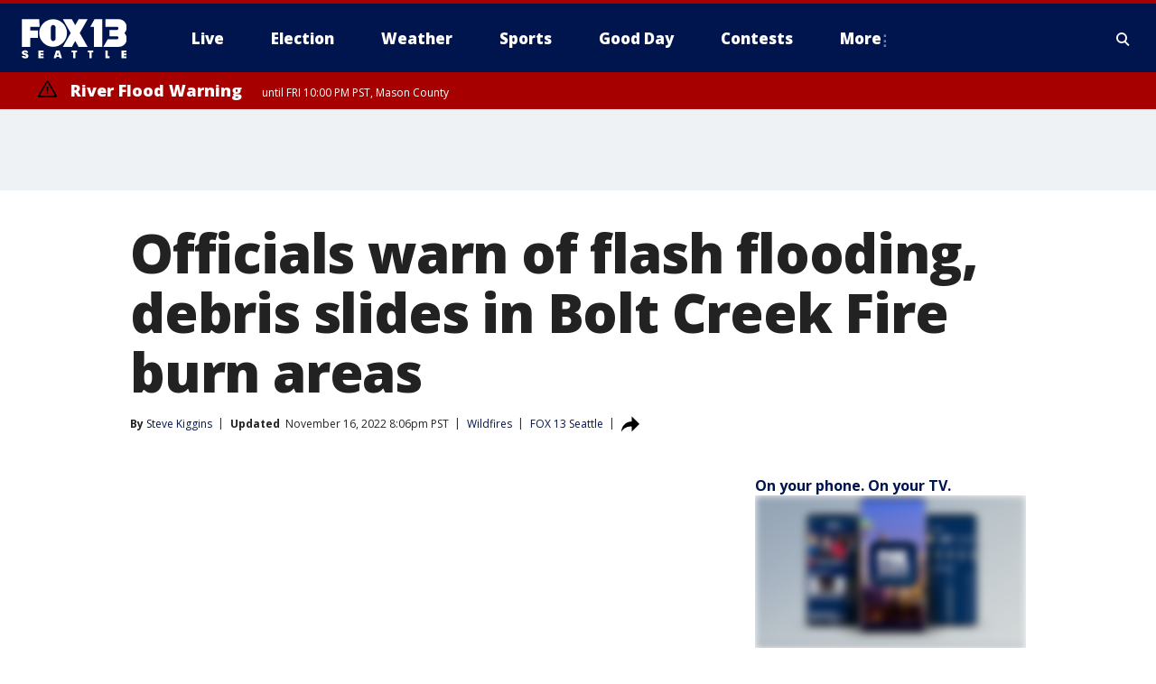

--- FILE ---
content_type: text/html; charset=utf-8
request_url: https://www.fox13seattle.com/news/emergency-management-urges-neighbors-travelers-to-prepare-now
body_size: 39041
content:
<!doctype html>
<html data-n-head-ssr lang="en" data-n-head="lang">
  <head>
    <!-- Google Tag Manager -->
    <script>
    function loadGTMIfNotLocalOrPreview() {
      const host = window.location.host.toLowerCase();
      const excludedHosts = ["local", "preview", "stage-preview"];
      if (!excludedHosts.some(excludedHost => host.startsWith(excludedHost))) {
        (function(w,d,s,l,i){w[l]=w[l]||[];w[l].push({'gtm.start':
        new Date().getTime(),event:'gtm.js'});var f=d.getElementsByTagName(s)[0],
        j=d.createElement(s),dl=l!='dataLayer'?'&l='+l:'';j.async=true;j.src=
        'https://www.googletagmanager.com/gtm.js?id='+i+dl;f.parentNode.insertBefore(j,f);
        })(window,document,'script','dataLayer','GTM-TMF4BDJ');
      }
    }
    loadGTMIfNotLocalOrPreview();
    </script>
    <!-- End Google Tag Manager -->
    <title data-n-head="true">Officials warn of flash flooding, debris slides in Bolt Creek Fire burn areas | FOX 13 Seattle</title><meta data-n-head="true" http-equiv="X-UA-Compatible" content="IE=edge,chrome=1"><meta data-n-head="true" name="viewport" content="width=device-width, minimum-scale=1.0, initial-scale=1.0"><meta data-n-head="true" charset="UTF-8"><meta data-n-head="true" name="format-detection" content="telephone=no"><meta data-n-head="true" name="msapplication-square70x70logo" content="//static.foxtv.com/static/orion/img/kcpq/favicons/mstile-70x70.png"><meta data-n-head="true" name="msapplication-square150x150logo" content="//static.foxtv.com/static/orion/img/kcpq/favicons/mstile-150x150.png"><meta data-n-head="true" name="msapplication-wide310x150logo" content="//static.foxtv.com/static/orion/img/kcpq/favicons/mstile-310x150.png"><meta data-n-head="true" name="msapplication-square310x310logo" content="//static.foxtv.com/static/orion/img/kcpq/favicons/mstile-310x310.png"><meta data-n-head="true" data-hid="description" name="description" content="County and emergency officials and weather forecasters say the damage left by the Bolt Creek Fire means rain will struggle to seep into the soil. Instead, water likely will rush over blackened earth and downhill, along with a torrent of rocks, mud, and debris."><meta data-n-head="true" data-hid="fb:app_id" property="fb:app_id" content="200814513633539"><meta data-n-head="true" data-hid="prism.stationId" name="prism.stationId" content="KCPQ_FOX13"><meta data-n-head="true" data-hid="prism.stationCallSign" name="prism.stationCallSign" content="kcpq"><meta data-n-head="true" data-hid="prism.channel" name="prism.channel" content="fts"><meta data-n-head="true" data-hid="prism.section" name="prism.section" content="news"><meta data-n-head="true" data-hid="prism.subsection1" name="prism.subsection1" content=""><meta data-n-head="true" data-hid="prism.subsection2" name="prism.subsection2" content=""><meta data-n-head="true" data-hid="prism.subsection3" name="prism.subsection3" content=""><meta data-n-head="true" data-hid="prism.subsection4" name="prism.subsection4" content=""><meta data-n-head="true" data-hid="prism.aggregationType" name="prism.aggregationType" content="subsection"><meta data-n-head="true" data-hid="prism.genre" name="prism.genre" content=""><meta data-n-head="true" data-hid="pagetype" name="pagetype" content="article" scheme="dcterms.DCMIType"><meta data-n-head="true" data-hid="strikepagetype" name="strikepagetype" content="article" scheme="dcterms.DCMIType"><meta data-n-head="true" data-hid="content-creator" name="content-creator" content="tiger"><meta data-n-head="true" data-hid="dc.creator" name="dc.creator" scheme="dcterms.creator" content="Steve Kiggins"><meta data-n-head="true" data-hid="dc.title" name="dc.title" content="Officials warn of flash flooding, debris slides in Bolt Creek Fire burn areas" lang="en"><meta data-n-head="true" data-hid="dc.subject" name="dc.subject" content=""><meta data-n-head="true" data-hid="dcterms.abstract" name="dcterms.abstract" content="County and emergency officials and weather forecasters say the damage left by the Bolt Creek Fire means rain will struggle to seep into the soil. Instead, water likely will rush over blackened earth and downhill, along with a torrent of rocks, mud, and debris."><meta data-n-head="true" data-hid="dc.type" name="dc.type" scheme="dcterms.DCMIType" content="Text.Article"><meta data-n-head="true" data-hid="dc.description" name="dc.description" content="County and emergency officials and weather forecasters say the damage left by the Bolt Creek Fire means rain will struggle to seep into the soil. Instead, water likely will rush over blackened earth and downhill, along with a torrent of rocks, mud, and debris."><meta data-n-head="true" data-hid="dc.language" name="dc.language" scheme="dcterms.RFC4646" content="en-US"><meta data-n-head="true" data-hid="dc.publisher" name="dc.publisher" content="FOX 13 Seattle"><meta data-n-head="true" data-hid="dc.format" name="dc.format" scheme="dcterms.URI" content="text/html"><meta data-n-head="true" data-hid="dc.identifier" name="dc.identifier" scheme="dcterms.URI" content="urn:uri:base64:aecff80d-f729-5923-b5a2-f5ecb1c7b3dc"><meta data-n-head="true" data-hid="dc.source" name="dc.source" content="FOX 13 Seattle"><meta data-n-head="true" data-hid="dc.date" name="dc.date" content="2022-11-16"><meta data-n-head="true" data-hid="dcterms.created" name="dcterms.created" scheme="dcterms.ISO8601" content="2022-11-16T20:05:26-08:00"><meta data-n-head="true" data-hid="dcterms.modified" name="dcterms.modified" scheme="dcterms.ISO8601" content="2022-11-16T20:06:03-08:00"><meta data-n-head="true" data-hid="og:title" property="og:title" content="Officials warn of flash flooding, debris slides in Bolt Creek Fire burn areas"><meta data-n-head="true" data-hid="og:description" property="og:description" content="County and emergency officials and weather forecasters say the damage left by the Bolt Creek Fire means rain will struggle to seep into the soil. Instead, water likely will rush over blackened earth and downhill, along with a torrent of rocks, mud, and debris."><meta data-n-head="true" data-hid="og:type" property="og:type" content="article"><meta data-n-head="true" data-hid="og:image" property="og:image" content="https://images.foxtv.com/static.q13fox.com/www.q13fox.com/content/uploads/2022/11/1280/720/745DF7DB17876D36109ACF8F83D3D7F6.jpg?ve=1&amp;tl=1"><meta data-n-head="true" data-hid="og:image:width" property="og:image:width" content="1280"><meta data-n-head="true" data-hid="og:image:height" property="og:image:height" content="720"><meta data-n-head="true" data-hid="og:url" property="og:url" content="https://www.fox13seattle.com/news/emergency-management-urges-neighbors-travelers-to-prepare-now"><meta data-n-head="true" data-hid="og:site_name" property="og:site_name" content="FOX 13 Seattle"><meta data-n-head="true" data-hid="og:locale" property="og:locale" content="en_US"><meta data-n-head="true" data-hid="robots" name="robots" content="index, follow, max-image-preview:large, max-video-preview:-1"><meta data-n-head="true" data-hid="fox.app_version" name="fox.app_version" content="v77"><meta data-n-head="true" data-hid="fox.fix_version" name="fox.fix_version" content="9.9.2"><meta data-n-head="true" data-hid="fox.app_build" name="fox.app_build" content="no build version"><meta data-n-head="true" name="twitter:card" content="summary_large_image"><meta data-n-head="true" name="twitter:site" content="@fox13seattle"><meta data-n-head="true" name="twitter:site:id" content="@fox13seattle"><meta data-n-head="true" name="twitter:title" content="Officials warn of flash flooding, debris slides in Bolt Creek Fire burn areas"><meta data-n-head="true" name="twitter:description" content="County and emergency officials and weather forecasters say the damage left by the Bolt Creek Fire means rain will struggle to seep into the soil. Instead, water likely will rush over blackened earth and downhill, along with a torrent of rocks, mud, and debris."><meta data-n-head="true" name="twitter:image" content="https://images.foxtv.com/static.q13fox.com/www.q13fox.com/content/uploads/2022/11/1280/720/745DF7DB17876D36109ACF8F83D3D7F6.jpg?ve=1&amp;tl=1"><meta data-n-head="true" name="twitter:url" content="https://www.fox13seattle.com/news/emergency-management-urges-neighbors-travelers-to-prepare-now"><meta data-n-head="true" name="twitter:creator" content="@fox13seattle"><meta data-n-head="true" name="twitter:creator:id" content="@fox13seattle"><meta data-n-head="true" name="fox.name" content="Post Landing"><meta data-n-head="true" name="fox.category" content="news"><meta data-n-head="true" name="fox.page_content_category" content="news"><meta data-n-head="true" name="fox.page_name" content="kcpq:web:post:article:Officials warn of flash flooding, debris slides in Bolt Creek Fire burn areas | FOX 13 Seattle"><meta data-n-head="true" name="fox.page_content_level_1" content="kcpq:web:post"><meta data-n-head="true" name="fox.page_content_level_2" content="kcpq:web:post:article"><meta data-n-head="true" name="fox.page_content_level_3" content="kcpq:web:post:article:Officials warn of flash flooding, debris slides in Bolt Creek Fire burn areas | FOX 13 Seattle"><meta data-n-head="true" name="fox.page_content_level_4" content="kcpq:web:post:article:Officials warn of flash flooding, debris slides in Bolt Creek Fire burn areas | FOX 13 Seattle"><meta data-n-head="true" name="fox.page_type" content="post-article"><meta data-n-head="true" name="fox.page_content_distributor" content="owned"><meta data-n-head="true" name="fox.page_content_type_of_story" content="From TV"><meta data-n-head="true" name="fox.author" content="Steve Kiggins"><meta data-n-head="true" name="fox.page_content_author" content="Steve Kiggins"><meta data-n-head="true" name="fox.page_content_author_secondary" content=""><meta data-n-head="true" name="fox.page_content_version" content="2.0.0"><meta data-n-head="true" name="fox.publisher" content="FOX 13 Seattle"><meta data-n-head="true" name="fox.page_content_id" content="aecff80d-f729-5923-b5a2-f5ecb1c7b3dc"><meta data-n-head="true" name="fox.page_content_station_originator" content="kcpq"><meta data-n-head="true" name="fox.url" content="https://www.fox13seattle.com/news/emergency-management-urges-neighbors-travelers-to-prepare-now"><meta data-n-head="true" name="fox.page_canonical_url" content="https://www.fox13seattle.com/news/emergency-management-urges-neighbors-travelers-to-prepare-now"><meta data-n-head="true" name="smartbanner:enabled-platforms" content="none"><meta data-n-head="true" property="fb:app_id" content="200814513633539"><meta data-n-head="true" property="article:opinion" content="false"><meta data-n-head="true" name="keywords" content="Weather,Wildfires,News,Us,Wa,Snohomish County,Us,Wa,King County"><meta data-n-head="true" name="classification" content="/FTS/Weather/Wildfires,/FTS/News,/FTS/Us/Wa/Snohomish County,/FTS/Us/Wa/King County"><meta data-n-head="true" name="classification-isa" content="wildfires,news,snohomish-county,king-county"><meta data-n-head="true" name="fox.page_content_tags" content="/FTS/Weather/Wildfires,/FTS/News,/FTS/Us/Wa/Snohomish County,/FTS/Us/Wa/King County"><link data-n-head="true" rel="stylesheet" href="https://statics.foxsports.com/static/orion/style/css/scorestrip-external.css"><link data-n-head="true" rel="icon" type="image/x-icon" href="/favicons/kcpq/favicon.ico"><link data-n-head="true" rel="stylesheet" href="https://fonts.googleapis.com/css?family=Open+Sans:300,400,400i,600,600i,700,700i,800,800i&amp;display=swap"><link data-n-head="true" rel="stylesheet" href="https://fonts.googleapis.com/css2?family=Rubik:wght@700&amp;display=swap"><link data-n-head="true" rel="schema.dcterms" href="//purl.org/dc/terms/"><link data-n-head="true" rel="schema.prism" href="//prismstandard.org/namespaces/basic/2.1/"><link data-n-head="true" rel="schema.iptc" href="//iptc.org/std/nar/2006-10-01/"><link data-n-head="true" rel="shortcut icon" href="//static.foxtv.com/static/orion/img/kcpq/favicons/favicon.ico" type="image/x-icon"><link data-n-head="true" rel="apple-touch-icon" sizes="57x57" href="//static.foxtv.com/static/orion/img/kcpq/favicons/apple-touch-icon-57x57.png"><link data-n-head="true" rel="apple-touch-icon" sizes="60x60" href="//static.foxtv.com/static/orion/img/kcpq/favicons/apple-touch-icon-60x60.png"><link data-n-head="true" rel="apple-touch-icon" sizes="72x72" href="//static.foxtv.com/static/orion/img/kcpq/favicons/apple-touch-icon-72x72.png"><link data-n-head="true" rel="apple-touch-icon" sizes="76x76" href="//static.foxtv.com/static/orion/img/kcpq/favicons/apple-touch-icon-76x76.png"><link data-n-head="true" rel="apple-touch-icon" sizes="114x114" href="//static.foxtv.com/static/orion/img/kcpq/favicons/apple-touch-icon-114x114.png"><link data-n-head="true" rel="apple-touch-icon" sizes="120x120" href="//static.foxtv.com/static/orion/img/kcpq/favicons/apple-touch-icon-120x120.png"><link data-n-head="true" rel="apple-touch-icon" sizes="144x144" href="//static.foxtv.com/static/orion/img/kcpq/favicons/apple-touch-icon-144x144.png"><link data-n-head="true" rel="apple-touch-icon" sizes="152x152" href="//static.foxtv.com/static/orion/img/kcpq/favicons/apple-touch-icon-152x152.png"><link data-n-head="true" rel="apple-touch-icon" sizes="180x180" href="//static.foxtv.com/static/orion/img/kcpq/favicons/apple-touch-icon-180x180.png"><link data-n-head="true" rel="icon" type="image/png" href="//static.foxtv.com/static/orion/img/kcpq/favicons/favicon-16x16.png" sizes="16x16"><link data-n-head="true" rel="icon" type="image/png" href="//static.foxtv.com/static/orion/img/kcpq/favicons/favicon-32x32.png" sizes="32x32"><link data-n-head="true" rel="icon" type="image/png" href="//static.foxtv.com/static/orion/img/kcpq/favicons/favicon-96x96.png" sizes="96x96"><link data-n-head="true" rel="icon" type="image/png" href="//static.foxtv.com/static/orion/img/kcpq/favicons/android-chrome-192x192.png" sizes="192x192"><link data-n-head="true" href="https://fonts.gstatic.com" rel="preconnect" crossorigin="true"><link data-n-head="true" href="https://fonts.googleapis.com" rel="preconnect" crossorigin="true"><link data-n-head="true" rel="stylesheet" href="https://fonts.googleapis.com/css?family=Source+Sans+Pro:200,300,400,600,400italic,700,700italic,300,300italic,600italic/"><link data-n-head="true" rel="preconnect" href="https://cdn.segment.com/"><link data-n-head="true" rel="preconnect" href="https://w3.mp.lura.live/"><link data-n-head="true" rel="preconnect" href="https://widgets.media.weather.com/"><link data-n-head="true" rel="preconnect" href="https://elections.ap.org/"><link data-n-head="true" rel="preconnect" href="https://www.google-analytics.com/"><link data-n-head="true" rel="preconnect" href="http://static.chartbeat.com/"><link data-n-head="true" rel="preconnect" href="https://sb.scorecardresearch.com/"><link data-n-head="true" rel="preconnect" href="http://www.googletagmanager.com/"><link data-n-head="true" rel="preconnect" href="https://cdn.optimizely.com/"><link data-n-head="true" rel="preconnect" href="https://cdn.segment.com/"><link data-n-head="true" rel="preconnect" href="https://connect.facebook.net/"><link data-n-head="true" rel="canonical" href="https://www.fox13seattle.com/news/emergency-management-urges-neighbors-travelers-to-prepare-now"><link data-n-head="true" rel="alternate" type="application/rss+xml" title="News" href="https://www.fox13seattle.com/rss.xml?category=news"><link data-n-head="true" rel="alternate" type="application/rss+xml" title="Wildfires" href="https://www.fox13seattle.com/rss.xml?tag=wildfires"><link data-n-head="true" rel="shorturl" href=""><link data-n-head="true" rel="image_src" href="https://images.foxtv.com/static.q13fox.com/www.q13fox.com/content/uploads/2022/11/1280/720/745DF7DB17876D36109ACF8F83D3D7F6.jpg?ve=1&amp;tl=1"><link data-n-head="true" rel="amphtml" href="https://www.fox13seattle.com/news/emergency-management-urges-neighbors-travelers-to-prepare-now.amp"><link data-n-head="true" rel="preload" as="image" href="https://m107833-mcdn.mp.lura.live/iupl/745/DF7/745DF7DB17876D36109ACF8F83D3D7F6.jpg?Expires=2082758400&amp;KeyName=mcpkey1&amp;Signature=wukBg5dKQ4aentiLBbtl4kUAJHo"><link data-n-head="true" rel="alternate" title="FOX 13 Seattle - About Us" type="application/rss+xml" href="https://www.fox13seattle.com/rss/category/about-us"><link data-n-head="true" rel="alternate" title="FOX 13 Seattle - Apps" type="application/rss+xml" href="https://www.fox13seattle.com/rss/category/apps"><link data-n-head="true" rel="alternate" title="FOX 13 Seattle - Newsletter Signup" type="application/rss+xml" href="https://www.fox13seattle.com/rss/category/newsletter-signup"><link data-n-head="true" rel="alternate" title="FOX 13 Seattle - Team" type="application/rss+xml" href="https://www.fox13seattle.com/rss/category/team"><link data-n-head="true" rel="alternate" title="FOX 13 Seattle - Links You Saw On Tv" type="application/rss+xml" href="https://www.fox13seattle.com/rss/category/links-you-saw-on-tv"><link data-n-head="true" rel="alternate" title="FOX 13 Seattle - Whats On Fox" type="application/rss+xml" href="https://www.fox13seattle.com/rss/category/whats-on-fox"><link data-n-head="true" rel="alternate" title="FOX 13 Seattle - Shows Fox Content" type="application/rss+xml" href="https://www.fox13seattle.com/rss/category/shows,fox-content"><link data-n-head="true" rel="alternate" title="FOX 13 Seattle - Jobs" type="application/rss+xml" href="https://www.fox13seattle.com/rss/category/jobs"><link data-n-head="true" rel="alternate" title="FOX 13 Seattle - Fox 13 Seattle Internships" type="application/rss+xml" href="https://www.fox13seattle.com/rss/category/fox-13-seattle-internships"><link data-n-head="true" rel="alternate" title="FOX 13 Seattle - Speaking Engagment Request" type="application/rss+xml" href="https://www.fox13seattle.com/rss/category/speaking-engagment-request"><link data-n-head="true" rel="alternate" title="FOX 13 Seattle - Advertise With Us" type="application/rss+xml" href="https://www.fox13seattle.com/rss/category/advertise-with-us"><link data-n-head="true" rel="alternate" title="FOX 13 Seattle - Closed Captioning Info" type="application/rss+xml" href="https://www.fox13seattle.com/rss/category/closed-captioning-info"><link data-n-head="true" rel="alternate" title="FOX 13 Seattle - Public File Inquiries" type="application/rss+xml" href="https://www.fox13seattle.com/rss/category/public-file-inquiries"><link data-n-head="true" rel="alternate" title="FOX 13 Seattle - Eeo Report" type="application/rss+xml" href="https://www.fox13seattle.com/rss/category/eeo-report"><link data-n-head="true" rel="alternate" title="FOX 13 Seattle - Fcc Applications" type="application/rss+xml" href="https://www.fox13seattle.com/rss/category/fcc-applications"><link data-n-head="true" rel="alternate" title="FOX 13 Seattle - Local News" type="application/rss+xml" href="https://www.fox13seattle.com/rss/category/local-news"><link data-n-head="true" rel="alternate" title="FOX 13 Seattle - Tag Us Wa King County" type="application/rss+xml" href="https://www.fox13seattle.com/rss/tags/us,wa,king-county"><link data-n-head="true" rel="alternate" title="FOX 13 Seattle - Tag Us Wa Pierce County" type="application/rss+xml" href="https://www.fox13seattle.com/rss/tags/us,wa,pierce-county"><link data-n-head="true" rel="alternate" title="FOX 13 Seattle - Tag Us Wa Snohomish County" type="application/rss+xml" href="https://www.fox13seattle.com/rss/tags/us,wa,snohomish-county"><link data-n-head="true" rel="alternate" title="FOX 13 Seattle - Tag Us Wa Thurston County" type="application/rss+xml" href="https://www.fox13seattle.com/rss/tags/us,wa,thurston-county"><link data-n-head="true" rel="alternate" title="FOX 13 Seattle - Tag Us Wa Whatcom County" type="application/rss+xml" href="https://www.fox13seattle.com/rss/tags/us,wa,whatcom-county"><link data-n-head="true" rel="alternate" title="FOX 13 Seattle - Tag Us Wa Grays Harbor County" type="application/rss+xml" href="https://www.fox13seattle.com/rss/tags/us,wa,grays-harbor-county"><link data-n-head="true" rel="alternate" title="FOX 13 Seattle - News" type="application/rss+xml" href="https://www.fox13seattle.com/rss/category/news"><link data-n-head="true" rel="alternate" title="FOX 13 Seattle - National News" type="application/rss+xml" href="https://www.fox13seattle.com/rss/category/national-news"><link data-n-head="true" rel="alternate" title="FOX 13 Seattle - Tag Series Fox 13 Investigates" type="application/rss+xml" href="https://www.fox13seattle.com/rss/tags/series,fox-13-investigates"><link data-n-head="true" rel="alternate" title="FOX 13 Seattle - Tag Politics" type="application/rss+xml" href="https://www.fox13seattle.com/rss/tags/politics"><link data-n-head="true" rel="alternate" title="FOX 13 Seattle - Election" type="application/rss+xml" href="https://www.fox13seattle.com/rss/category/election"><link data-n-head="true" rel="alternate" title="FOX 13 Seattle - Tag Entertainment" type="application/rss+xml" href="https://www.fox13seattle.com/rss/tags/entertainment"><link data-n-head="true" rel="alternate" title="FOX 13 Seattle - Tag Lifestyle Food Drink" type="application/rss+xml" href="https://www.fox13seattle.com/rss/tags/lifestyle,food-drink"><link data-n-head="true" rel="alternate" title="FOX 13 Seattle - Tag Consumer" type="application/rss+xml" href="https://www.fox13seattle.com/rss/tags/consumer"><link data-n-head="true" rel="alternate" title="FOX 13 Seattle - Tag Health" type="application/rss+xml" href="https://www.fox13seattle.com/rss/tags/health"><link data-n-head="true" rel="alternate" title="FOX 13 Seattle - Tag Environment" type="application/rss+xml" href="https://www.fox13seattle.com/rss/tags/environment"><link data-n-head="true" rel="alternate" title="FOX 13 Seattle - Tag News Good News Only" type="application/rss+xml" href="https://www.fox13seattle.com/rss/tags/news,good-news-only"><link data-n-head="true" rel="alternate" title="FOX 13 Seattle - Shows Good Day Seattle" type="application/rss+xml" href="https://www.fox13seattle.com/rss/category/shows,good-day-seattle"><link data-n-head="true" rel="alternate" title="FOX 13 Seattle - Live" type="application/rss+xml" href="https://www.fox13seattle.com/rss/category/live"><link data-n-head="true" rel="alternate" title="FOX 13 Seattle - Person All" type="application/rss+xml" href="https://www.fox13seattle.com/rss/category/person/all"><link data-n-head="true" rel="alternate" title="FOX 13 Seattle - Fox 13 Seattle Megapoll" type="application/rss+xml" href="https://www.fox13seattle.com/rss/category/fox-13-seattle-megapoll"><link data-n-head="true" rel="alternate" title="FOX 13 Seattle - Pet Tricks" type="application/rss+xml" href="https://www.fox13seattle.com/rss/category/pet-tricks"><link data-n-head="true" rel="alternate" title="FOX 13 Seattle - Tag Lifestyle Things To Do" type="application/rss+xml" href="https://www.fox13seattle.com/rss/tags/lifestyle,things-to-do"><link data-n-head="true" rel="alternate" title="FOX 13 Seattle - Tag Series True Northwest" type="application/rss+xml" href="https://www.fox13seattle.com/rss/tags/series,true-northwest"><link data-n-head="true" rel="alternate" title="FOX 13 Seattle - Weather Photos" type="application/rss+xml" href="https://www.fox13seattle.com/rss/category/weather-photos"><link data-n-head="true" rel="alternate" title="FOX 13 Seattle - School Closures And Delays" type="application/rss+xml" href="https://www.fox13seattle.com/rss/category/school-closures-and-delays"><link data-n-head="true" rel="alternate" title="FOX 13 Seattle - Links You Saw Fox 13 Seattle" type="application/rss+xml" href="https://www.fox13seattle.com/rss/category/links-you-saw-fox-13-seattle"><link data-n-head="true" rel="alternate" title="FOX 13 Seattle - Shows Studio 13 Live" type="application/rss+xml" href="https://www.fox13seattle.com/rss/category/shows,studio-13-live"><link data-n-head="true" rel="alternate" title="FOX 13 Seattle - Tag Series Studio 13 Live" type="application/rss+xml" href="https://www.fox13seattle.com/rss/tags/series,studio-13-live"><link data-n-head="true" rel="alternate" title="FOX 13 Seattle - Tag Series Studio 13 Live Emerald Eats" type="application/rss+xml" href="https://www.fox13seattle.com/rss/tags/series,studio-13-live,emerald-eats"><link data-n-head="true" rel="alternate" title="FOX 13 Seattle - Tag Series Studio 13 Live Seattle Sips" type="application/rss+xml" href="https://www.fox13seattle.com/rss/tags/series,studio-13-live,seattle-sips"><link data-n-head="true" rel="alternate" title="FOX 13 Seattle - Tag Series Studio 13 Live Passport To The Northwest" type="application/rss+xml" href="https://www.fox13seattle.com/rss/tags/series,studio-13-live,passport-to-the-northwest"><link data-n-head="true" rel="alternate" title="FOX 13 Seattle - Tag Series Studio 13 Live Celebrity Interviews" type="application/rss+xml" href="https://www.fox13seattle.com/rss/tags/series,studio-13-live,celebrity-interviews"><link data-n-head="true" rel="alternate" title="FOX 13 Seattle - Shows The Spotlight With David Rose" type="application/rss+xml" href="https://www.fox13seattle.com/rss/category/shows,the-spotlight-with-david-rose"><link data-n-head="true" rel="alternate" title="FOX 13 Seattle - Tag Series The Spotlight" type="application/rss+xml" href="https://www.fox13seattle.com/rss/tags/series,the-spotlight"><link data-n-head="true" rel="alternate" title="FOX 13 Seattle - Person R David Rose" type="application/rss+xml" href="https://www.fox13seattle.com/rss/category/person/r/david-rose"><link data-n-head="true" rel="alternate" title="FOX 13 Seattle - Tag Crime Publicsafety" type="application/rss+xml" href="https://www.fox13seattle.com/rss/tags/crime-publicsafety"><link data-n-head="true" rel="alternate" title="FOX 13 Seattle - Tag Crime Publicsafety Missing Persons" type="application/rss+xml" href="https://www.fox13seattle.com/rss/tags/crime-publicsafety,missing-persons"><link data-n-head="true" rel="alternate" title="FOX 13 Seattle - Tag Opioid Epidemic" type="application/rss+xml" href="https://www.fox13seattle.com/rss/tags/opioid-epidemic"><link data-n-head="true" rel="alternate" title="FOX 13 Seattle - Weather" type="application/rss+xml" href="https://www.fox13seattle.com/rss/category/weather"><link data-n-head="true" rel="alternate" title="FOX 13 Seattle - Live Weather Web Cams In Washington State Pacific Northwest" type="application/rss+xml" href="https://www.fox13seattle.com/rss/category/live-weather-web-cams-in-washington-state-pacific-northwest"><link data-n-head="true" rel="alternate" title="FOX 13 Seattle - Traffic" type="application/rss+xml" href="https://www.fox13seattle.com/rss/category/traffic"><link data-n-head="true" rel="alternate" title="FOX 13 Seattle - Fox 13 Seattle Weather App" type="application/rss+xml" href="https://www.fox13seattle.com/rss/category/fox-13-seattle-weather-app"><link data-n-head="true" rel="alternate" title="FOX 13 Seattle - Weather Alerts" type="application/rss+xml" href="https://www.fox13seattle.com/rss/category/weather-alerts"><link data-n-head="true" rel="alternate" title="FOX 13 Seattle - Washington Air Quality Map" type="application/rss+xml" href="https://www.fox13seattle.com/rss/category/washington-air-quality-map"><link data-n-head="true" rel="alternate" title="FOX 13 Seattle - Interactive Map Fire Danger And Burn Bans In Washington State" type="application/rss+xml" href="https://www.fox13seattle.com/rss/category/interactive-map-fire-danger-and-burn-bans-in-washington-state"><link data-n-head="true" rel="alternate" title="FOX 13 Seattle - Sports" type="application/rss+xml" href="https://www.fox13seattle.com/rss/category/sports"><link data-n-head="true" rel="alternate" title="FOX 13 Seattle - Tag Nfl Seahawks" type="application/rss+xml" href="https://www.fox13seattle.com/rss/tags/nfl,seahawks"><link data-n-head="true" rel="alternate" title="FOX 13 Seattle - Tag Mlb Mariners" type="application/rss+xml" href="https://www.fox13seattle.com/rss/tags/mlb,mariners"><link data-n-head="true" rel="alternate" title="FOX 13 Seattle - Tag Mls Sounders" type="application/rss+xml" href="https://www.fox13seattle.com/rss/tags/mls,sounders"><link data-n-head="true" rel="alternate" title="FOX 13 Seattle - Tag Wnba Storm" type="application/rss+xml" href="https://www.fox13seattle.com/rss/tags/wnba,storm"><link data-n-head="true" rel="alternate" title="FOX 13 Seattle - Tag Nhl Kraken" type="application/rss+xml" href="https://www.fox13seattle.com/rss/tags/nhl,kraken"><link data-n-head="true" rel="alternate" title="FOX 13 Seattle - Tag Nwsl Reign" type="application/rss+xml" href="https://www.fox13seattle.com/rss/tags/nwsl,reign"><link data-n-head="true" rel="alternate" title="FOX 13 Seattle - Tag Ncaa Huskies" type="application/rss+xml" href="https://www.fox13seattle.com/rss/tags/ncaa,huskies"><link data-n-head="true" rel="alternate" title="FOX 13 Seattle - Tag Ncaa Cougars" type="application/rss+xml" href="https://www.fox13seattle.com/rss/tags/ncaa,cougars"><link data-n-head="true" rel="alternate" title="FOX 13 Seattle - Tag Sports Wa Sports Wrap" type="application/rss+xml" href="https://www.fox13seattle.com/rss/tags/sports,wa-sports-wrap"><link data-n-head="true" rel="alternate" title="FOX 13 Seattle - Winning Question" type="application/rss+xml" href="https://www.fox13seattle.com/rss/category/winning-question"><link data-n-head="true" rel="alternate" title="FOX 13 Seattle - Tag Sports Commentary" type="application/rss+xml" href="https://www.fox13seattle.com/rss/tags/sports-commentary"><link data-n-head="true" rel="alternate" title="FOX 13 Seattle - Sports Trivia Blitz" type="application/rss+xml" href="https://www.fox13seattle.com/rss/category/sports-trivia-blitz"><link data-n-head="true" rel="alternate" title="FOX 13 Seattle - Shows World Cup" type="application/rss+xml" href="https://www.fox13seattle.com/rss/category/shows,world-cup"><link data-n-head="true" rel="alternate" title="FOX 13 Seattle - Tag Sports Northwest Fishing" type="application/rss+xml" href="https://www.fox13seattle.com/rss/tags/sports,northwest-fishing"><link data-n-head="true" rel="alternate" title="FOX 13 Seattle - Money" type="application/rss+xml" href="https://www.fox13seattle.com/rss/category/money"><link data-n-head="true" rel="alternate" title="FOX 13 Seattle - Tag Business Personal Finance" type="application/rss+xml" href="https://www.fox13seattle.com/rss/tags/business,personal-finance"><link data-n-head="true" rel="alternate" title="FOX 13 Seattle - Tag Business" type="application/rss+xml" href="https://www.fox13seattle.com/rss/tags/business"><link data-n-head="true" rel="alternate" title="FOX 13 Seattle - Tag Money Us Economy" type="application/rss+xml" href="https://www.fox13seattle.com/rss/tags/money,us-economy"><link data-n-head="true" rel="alternate" title="FOX 13 Seattle - Tag Money Savings" type="application/rss+xml" href="https://www.fox13seattle.com/rss/tags/money,savings"><link data-n-head="true" rel="alternate" title="FOX 13 Seattle - Podcasts" type="application/rss+xml" href="https://www.fox13seattle.com/rss/category/podcasts"><link data-n-head="true" rel="alternate" title="FOX 13 Seattle - Contests" type="application/rss+xml" href="https://www.fox13seattle.com/rss/category/contests"><link data-n-head="true" rel="alternate" title="FOX 13 Seattle - Discover the latest breaking news." type="application/rss+xml" href="https://www.fox13seattle.com/latest.xml"><link data-n-head="true" rel="stylesheet" href="//static.foxtv.com/static/orion/css/default/article.rs.css"><link data-n-head="true" rel="stylesheet" href="/css/print.css" media="print"><script data-n-head="true" type="text/javascript" data-hid="pal-script" src="//imasdk.googleapis.com/pal/sdkloader/pal.js"></script><script data-n-head="true" type="text/javascript" src="https://statics.foxsports.com/static/orion/scorestrip.js" async="false" defer="true"></script><script data-n-head="true" type="text/javascript">
        (function (h,o,u,n,d) {
          h=h[d]=h[d]||{q:[],onReady:function(c){h.q.push(c)}}
          d=o.createElement(u);d.async=1;d.src=n
          n=o.getElementsByTagName(u)[0];n.parentNode.insertBefore(d,n)
        })(window,document,'script','https://www.datadoghq-browser-agent.com/datadog-rum-v4.js','DD_RUM')
        DD_RUM.onReady(function() {
          DD_RUM.init({
            clientToken: 'pub6d08621e10189e2259b02648fb0f12e4',
            applicationId: 'f7e50afb-e642-42a0-9619-b32a46fc1075',
            site: 'datadoghq.com',
            service: 'www.q13fox.com',
            env: 'prod',
            // Specify a version number to identify the deployed version of your application in Datadog
            version: '1.0.0',
            sampleRate: 20,
            sessionReplaySampleRate: 0,
            trackInteractions: true,
            trackResources: true,
            trackLongTasks: true,
            defaultPrivacyLevel: 'mask-user-input',
          });
          // DD_RUM.startSessionReplayRecording();
        })</script><script data-n-head="true" type="text/javascript" src="https://foxkit.fox.com/sdk/profile/v2.15.0/profile.js" async="false" defer="true"></script><script data-n-head="true" src="https://js.appboycdn.com/web-sdk/5.6/braze.min.js" async="true" defer="true"></script><script data-n-head="true" src="https://c.amazon-adsystem.com/aax2/apstag.js" async="true" defer="true"></script><script data-n-head="true" src="https://www.googletagmanager.com/gtag/js?id=UA-66705304-1" async="true"></script><script data-n-head="true" type="text/javascript">// 86acbd31cd7c09cf30acb66d2fbedc91daa48b86:1701190202.6519291
!function(n,r,e,t,c){var i,o="Promise"in n,u={then:function(){return u},catch:function(n){
return n(new Error("Airship SDK Error: Unsupported browser")),u}},s=o?new Promise((function(n,r){i=function(e,t){e?r(e):n(t)}})):u
;s._async_setup=function(n){if(o)try{i(null,n(c))}catch(n){i(n)}},n[t]=s;var a=r.createElement("script");a.src=e,a.async=!0,a.id="_uasdk",
a.rel=t,r.head.appendChild(a)}(window,document,'https://aswpsdkus.com/notify/v1/ua-sdk.min.js',
  'UA', {
    vapidPublicKey: 'BOCVLrDVzXvz6CXRdtlmhdxRMMSRyNUZjOB5XXRYQ3DPaMEzPtUR1GLfOFrrZMiki6Wyt4GLcrTigtjPyj7-oVg=',
    websitePushId: 'web.kcpq.prod',
    appKey: 'k9MuC8dZQBCEizyVnkezBA',
    token: 'MTprOU11QzhkWlFCQ0VpenlWbmtlekJBOjl5Wkw2UC1lM2laWUlZaVctcUR6LXBLSWJwSEpIM0NPUm5PUm14a0hSTnM'
  });
</script><script data-n-head="true" type="text/javascript">UA.then(sdk => {
        sdk.plugins.load('html-prompt', 'https://aswpsdkus.com/notify/v1/ua-html-prompt.min.js', {
          appearDelay: 5000,
          disappearDelay: 2000000000000000000000000,
          askAgainDelay: 0,
          stylesheet: './css/airship.css',
          auto: false,
          type: 'alert',
          position: 'top',
          i18n: {
            en: {
              title: 'Stay Informed',
              message: 'Receive alerts to the biggest stories worth your time',
              accept: 'Allow',
              deny: 'No Thanks'
            }
          },
          logo: '/favicons/kcpq/favicon.ico'
        }).then(plugin => {
          const auditSession = () => {
            const airshipPageViews = parseInt(window.sessionStorage.getItem('currentAirShipPageViews'), 10)
            if (airshipPageViews > 1) {
              plugin.prompt();
              console.info('Airship: prompt called')
              clearInterval(auditInterval);
              window.sessionStorage.setItem('currentAirShipPageViews', 0)
            }
          }
          const auditInterval = setInterval(auditSession, 2000);
        })
      })</script><script data-n-head="true" src="/taboola/taboola.js" type="text/javascript" async="true" defer="true"></script><script data-n-head="true" src="https://scripts.webcontentassessor.com/scripts/904b4233e944651121be606aaee7b39b704d090e99ce3ae834b20187236dc0d6"></script><script data-n-head="true" src="//static.foxtv.com/static/orion/scripts/core/ag.core.js"></script><script data-n-head="true" src="//static.foxtv.com/static/isa/core.js"></script><script data-n-head="true" src="//static.foxtv.com/static/orion/scripts/station/default/loader.js"></script><script data-n-head="true" src="https://widgets.media.weather.com/wxwidget.loader.js?cid=996314550" defer=""></script><script data-n-head="true" src="https://w3.mp.lura.live/player/3.12.16/v3/scripts/anvload.js" defer=""></script><script data-n-head="true" src="//static.foxtv.com/static/leap/loader.js"></script><script data-n-head="true" >(function () {
        var _sf_async_config = window._sf_async_config = (window._sf_async_config || {})
        _sf_async_config.uid = 65824
        _sf_async_config.domain = 'q13fox.com'
        _sf_async_config.flickerControl = false
        _sf_async_config.useCanonical = true

        // Function to set ISA-dependent values with proper error handling
        function setISAValues() {
          if (window.FTS && window.FTS.ISA && window.FTS.ISA._meta) {
            try {
              _sf_async_config.sections = window.FTS.ISA._meta.section || ''
              _sf_async_config.authors = window.FTS.ISA._meta.fox['fox.page_content_author'] ||
                                       window.FTS.ISA._meta.fox['fox.page_content_author_secondary'] ||
                                       window.FTS.ISA._meta.raw.publisher || ''
            } catch (e) {
              console.warn('FTS.ISA values not available yet:', e)
              _sf_async_config.sections = ''
              _sf_async_config.authors = ''
            }
          } else {
            // Set default values if ISA is not available
            _sf_async_config.sections = ''
            _sf_async_config.authors = ''

            // Retry after a short delay if ISA is not loaded yet
            setTimeout(setISAValues, 100)
          }
        }

        // Set ISA values initially
        setISAValues()

        _sf_async_config.useCanonicalDomain = true
        function loadChartbeat() {
          var e = document.createElement('script');
            var n = document.getElementsByTagName('script')[0];
            e.type = 'text/javascript';
            e.async = true;
            e.src = '//static.chartbeat.com/js/chartbeat.js';
            n.parentNode.insertBefore(e, n);
        }
        loadChartbeat();
        })()</script><script data-n-head="true" src="//static.chartbeat.com/js/chartbeat_mab.js"></script><script data-n-head="true" src="//static.chartbeat.com/js/chartbeat.js"></script><script data-n-head="true" src="https://interactives.ap.org/election-results/assets/microsite/resizeClient.js" defer=""></script><script data-n-head="true" data-hid="strike-loader" src="https://strike.fox.com/static/fts/display/loader.js" type="text/javascript"></script><script data-n-head="true" >
          (function() {
              window.foxstrike = window.foxstrike || {};
              window.foxstrike.cmd = window.foxstrike.cmd || [];
          })()
        </script><script data-n-head="true" type="application/ld+json">{"@context":"http://schema.org","@type":"NewsArticle","mainEntityOfPage":"https://www.fox13seattle.com/news/emergency-management-urges-neighbors-travelers-to-prepare-now","headline":"Officials warn of flash flooding, debris slides in Bolt Creek Fire burn areas","articleBody":"People living along U.S. Highway 2 are breathing a sigh of relief as wildfire season closes.&#xA0;However, it turns out they are not out of the woods yet: <a href=\"https://www.fox13seattle.com/tag/weather/wildfires\" target=\"_blank\">the Bolt Creek Fire</a> could continue to threaten their community for years to come. &#xA0;&#xA0; &#xA0; &#xA0; &#xA0; &#xA0; &#xA0; &#xA0; &#xA0; &#xA0; &#xA0; &#xA0; &#xA0; &#xA0; &#xA0; &#xA0; &#xA0; &#xA0; &#xA0;The <a href=\"https://www.fox13seattle.com/tag/weather/wildfires\" target=\"_blank\">fire burned around 15,000 acres</a>. What was left is virtually water-repellant, and our rainy season could mean flash floods remain a threat to the Sky Valley. &#xA0;&quot;This is our new reality, this is what we will be coping with moving forward,&quot; said King County Executive Dow Constantine during a Wednesday media briefing.&#xA0;County and emergency officials and weather forecasters say the damage left by the <a href=\"https://www.fox13seattle.com/tag/weather/wildfires\" target=\"_blank\">Bolt Creek Fire</a> means rain will struggle to seep into the soil. Instead, water likely will rush over blackened earth and downhill, along with a torrent of rocks, mud and debris.&quot;Homes and infrastructure are at risk of being demolished by flash flooding,&quot; said Reid Walcott from the National Weather Service.About 300 live among<a href=\"https://www.fox13seattle.com/tag/weather/wildfires\" target=\"_blank\"> Index, Baring and Skykomish.</a> Those families are being urged to stock up on extra food and supplies before more rain falls.Officials warn the burn scar may take up to five years before vegetation lowers the risk for flash flood.&#xA0;Plus, the Pacific Northwest&#x2019;s rainy season may pack a punch that could be impossible for models to accurately predict.&#xA0;&quot;What happens when we have six inches of rain that falls over 24 hours?&quot; said Walcott. &quot;There&#x2019;s not a lot of modeling out there that we can look to.&quot;","datePublished":"2022-11-16T20:05:26-08:00","dateModified":"2022-11-16T20:06:03-08:00","description":"County and emergency officials and weather forecasters say the damage left by the Bolt Creek Fire means rain will struggle to seep into the soil. Instead, water likely will rush over blackened earth and downhill, along with a torrent of rocks, mud, and debris.","author":{"@type":"Person","name":"Steve Kiggins"},"publisher":{"@type":"NewsMediaOrganization","name":"FOX 13 Seattle","alternateName":"KCPQ, FOX 13","url":"https://www.fox13seattle.com/","sameAs":["https://www.facebook.com/fox13seattle/","https://twitter.com/fox13seattle","https://www.instagram.com/fox13seattle/","https://www.youtube.com/@fox13seattle/","https://en.wikipedia.org/wiki/KCPQ","",""],"foundingDate":"1953-08-02","logo":{"@type":"ImageObject","url":"https://static.foxtv.com/static/orion/img/kcpq/favicons/favicon-96x96.png","width":"96","height":"96"},"contactPoint":[{"@type":"ContactPoint","telephone":"++1-206-674-1313","contactType":"news desk"}],"address":{"@type":"PostalAddress","addressLocality":"Seattle","addressRegion":"Washington","postalCode":"98109","streetAddress":"1813 Westlake Ave N","addressCountry":{"@type":"Country","name":"US"}}},"image":{"@type":"ImageObject","url":"https://static.q13fox.com/www.q13fox.com/content/uploads/2022/11/745DF7DB17876D36109ACF8F83D3D7F6.jpg","width":"1280","height":"720"},"url":"https://www.fox13seattle.com/news/emergency-management-urges-neighbors-travelers-to-prepare-now","isAccessibleForFree":true,"keywords":"wildfires,snohomish-county,king-county"}</script><link rel="preload" href="/_wzln/7b40df0c1d53ec5741f5.js" as="script"><link rel="preload" href="/_wzln/e77328156214ee5768d4.js" as="script"><link rel="preload" href="/_wzln/c61e62697e833b1847f4.js" as="script"><link rel="preload" href="/_wzln/f8998000003566cadefc.js" as="script"><link rel="preload" href="/_wzln/e76066af5e32c675e347.js" as="script"><link rel="preload" href="/_wzln/44b469e559d73febe5cb.js" as="script"><link rel="preload" href="/_wzln/2d968e0315ac508a1da5.js" as="script"><link rel="preload" href="/_wzln/847bae4a0302b057802b.js" as="script"><link rel="preload" href="/_wzln/56a7b12c848b5b89685c.js" as="script"><style data-vue-ssr-id="3d723bd8:0 153764a8:0 4783c553:0 01f125af:0 7e965aea:0 fe2c1b5a:0 c789a71e:0 2151d74a:0 98bd7d0c:0 4f269fee:0 c23b5e74:0 403377d7:0 40d74e0e:0 b5a466dc:0 42dc6fe6:0 78666813:0 3c367053:0 5c37fece:0 71c1ce60:0 2261a2ff:0 5c0b7ab5:0 c061adc6:0 d9a0143c:0">.v-select{position:relative;font-family:inherit}.v-select,.v-select *{box-sizing:border-box}@keyframes vSelectSpinner{0%{transform:rotate(0deg)}to{transform:rotate(1turn)}}.vs__fade-enter-active,.vs__fade-leave-active{pointer-events:none;transition:opacity .15s cubic-bezier(1,.5,.8,1)}.vs__fade-enter,.vs__fade-leave-to{opacity:0}.vs--disabled .vs__clear,.vs--disabled .vs__dropdown-toggle,.vs--disabled .vs__open-indicator,.vs--disabled .vs__search,.vs--disabled .vs__selected{cursor:not-allowed;background-color:#f8f8f8}.v-select[dir=rtl] .vs__actions{padding:0 3px 0 6px}.v-select[dir=rtl] .vs__clear{margin-left:6px;margin-right:0}.v-select[dir=rtl] .vs__deselect{margin-left:0;margin-right:2px}.v-select[dir=rtl] .vs__dropdown-menu{text-align:right}.vs__dropdown-toggle{-webkit-appearance:none;-moz-appearance:none;appearance:none;display:flex;padding:0 0 4px;background:none;border:1px solid rgba(60,60,60,.26);border-radius:4px;white-space:normal}.vs__selected-options{display:flex;flex-basis:100%;flex-grow:1;flex-wrap:wrap;padding:0 2px;position:relative}.vs__actions{display:flex;align-items:center;padding:4px 6px 0 3px}.vs--searchable .vs__dropdown-toggle{cursor:text}.vs--unsearchable .vs__dropdown-toggle{cursor:pointer}.vs--open .vs__dropdown-toggle{border-bottom-color:transparent;border-bottom-left-radius:0;border-bottom-right-radius:0}.vs__open-indicator{fill:rgba(60,60,60,.5);transform:scale(1);transition:transform .15s cubic-bezier(1,-.115,.975,.855);transition-timing-function:cubic-bezier(1,-.115,.975,.855)}.vs--open .vs__open-indicator{transform:rotate(180deg) scale(1)}.vs--loading .vs__open-indicator{opacity:0}.vs__clear{fill:rgba(60,60,60,.5);padding:0;border:0;background-color:transparent;cursor:pointer;margin-right:8px}.vs__dropdown-menu{display:block;box-sizing:border-box;position:absolute;top:calc(100% - 1px);left:0;z-index:1000;padding:5px 0;margin:0;width:100%;max-height:350px;min-width:160px;overflow-y:auto;box-shadow:0 3px 6px 0 rgba(0,0,0,.15);border:1px solid rgba(60,60,60,.26);border-top-style:none;border-radius:0 0 4px 4px;text-align:left;list-style:none;background:#fff}.vs__no-options{text-align:center}.vs__dropdown-option{line-height:1.42857143;display:block;padding:3px 20px;clear:both;color:#333;white-space:nowrap;cursor:pointer}.vs__dropdown-option--highlight{background:#5897fb;color:#fff}.vs__dropdown-option--deselect{background:#fb5858;color:#fff}.vs__dropdown-option--disabled{background:inherit;color:rgba(60,60,60,.5);cursor:inherit}.vs__selected{display:flex;align-items:center;background-color:#f0f0f0;border:1px solid rgba(60,60,60,.26);border-radius:4px;color:#333;line-height:1.4;margin:4px 2px 0;padding:0 .25em;z-index:0}.vs__deselect{display:inline-flex;-webkit-appearance:none;-moz-appearance:none;appearance:none;margin-left:4px;padding:0;border:0;cursor:pointer;background:none;fill:rgba(60,60,60,.5);text-shadow:0 1px 0 #fff}.vs--single .vs__selected{background-color:transparent;border-color:transparent}.vs--single.vs--loading .vs__selected,.vs--single.vs--open .vs__selected{position:absolute;opacity:.4}.vs--single.vs--searching .vs__selected{display:none}.vs__search::-webkit-search-cancel-button{display:none}.vs__search::-ms-clear,.vs__search::-webkit-search-decoration,.vs__search::-webkit-search-results-button,.vs__search::-webkit-search-results-decoration{display:none}.vs__search,.vs__search:focus{-webkit-appearance:none;-moz-appearance:none;appearance:none;line-height:1.4;font-size:1em;border:1px solid transparent;border-left:none;outline:none;margin:4px 0 0;padding:0 7px;background:none;box-shadow:none;width:0;max-width:100%;flex-grow:1;z-index:1}.vs__search::-moz-placeholder{color:inherit}.vs__search::placeholder{color:inherit}.vs--unsearchable .vs__search{opacity:1}.vs--unsearchable:not(.vs--disabled) .vs__search{cursor:pointer}.vs--single.vs--searching:not(.vs--open):not(.vs--loading) .vs__search{opacity:.2}.vs__spinner{align-self:center;opacity:0;font-size:5px;text-indent:-9999em;overflow:hidden;border:.9em solid hsla(0,0%,39.2%,.1);border-left-color:rgba(60,60,60,.45);transform:translateZ(0);animation:vSelectSpinner 1.1s linear infinite;transition:opacity .1s}.vs__spinner,.vs__spinner:after{border-radius:50%;width:5em;height:5em}.vs--loading .vs__spinner{opacity:1}
.fts-scorestrip-wrap{width:100%}.fts-scorestrip-wrap .fts-scorestrip-container{padding:0 16px;max-width:1280px;margin:0 auto}@media screen and (min-width:1024px){.fts-scorestrip-wrap .fts-scorestrip-container{padding:15px 24px}}
.fts-scorestrip-wrap[data-v-75d386ae]{width:100%}.fts-scorestrip-wrap .fts-scorestrip-container[data-v-75d386ae]{padding:0 16px;max-width:1280px;margin:0 auto}@media screen and (min-width:1024px){.fts-scorestrip-wrap .fts-scorestrip-container[data-v-75d386ae]{padding:15px 24px}}@media(min-width:768px)and (max-width:1280px){.main-content-new-layout[data-v-75d386ae]{padding:10px}}
#xd-channel-container[data-v-0130ae53]{margin:0 auto;max-width:1280px;height:1px}#xd-channel-fts-iframe[data-v-0130ae53]{position:relative;top:-85px;left:86.1%;width:100%;display:none}@media (min-width:768px) and (max-width:1163px){#xd-channel-fts-iframe[data-v-0130ae53]{left:84%}}@media (min-width:768px) and (max-width:1056px){#xd-channel-fts-iframe[data-v-0130ae53]{left:81%}}@media (min-width:768px) and (max-width:916px){#xd-channel-fts-iframe[data-v-0130ae53]{left:79%}}@media (min-width:769px) and (max-width:822px){#xd-channel-fts-iframe[data-v-0130ae53]{left:77%}}@media (min-width:400px) and (max-width:767px){#xd-channel-fts-iframe[data-v-0130ae53]{display:none!important}}.branding[data-v-0130ae53]{padding-top:0}@media (min-width:768px){.branding[data-v-0130ae53]{padding-top:10px}}
.title--hide[data-v-b8625060]{display:none}
#fox-id-logged-in[data-v-f7244ab2]{display:none}.button-reset[data-v-f7244ab2]{background:none;border:none;padding:0;cursor:pointer;outline:inherit}.watch-live[data-v-f7244ab2]{background-color:#a70000;border-radius:3px;margin-top:16px;margin-right:-10px;padding:8px 9px;max-height:31px}.watch-live>a[data-v-f7244ab2]{color:#fff;font-weight:900;font-size:12px}.small-btn-grp[data-v-f7244ab2]{display:flex}.sign-in[data-v-f7244ab2]{width:43px;height:17px;font-size:12px;font-weight:800;font-stretch:normal;font-style:normal;line-height:normal;letter-spacing:-.25px;color:#fff}.sign-in-mobile[data-v-f7244ab2]{margin:16px 12px 0 0}.sign-in-mobile[data-v-f7244ab2],.sign-in-tablet-and-up[data-v-f7244ab2]{background-color:#334f99;width:59px;height:31px;border-radius:3px}.sign-in-tablet-and-up[data-v-f7244ab2]{float:left;margin-right:16px;margin-top:24px}.sign-in-tablet-and-up[data-v-f7244ab2]:hover{background-color:#667bb3}.avatar-desktop[data-v-f7244ab2]{width:28px;height:28px;float:left;margin-right:16px;margin-top:24px}.avatar-mobile[data-v-f7244ab2]{width:33px;height:33px;margin:16px 12px 0 0}
.alert-storm .alert-text[data-v-6e1c7e98]{top:0}.alert-storm .alert-info a[data-v-6e1c7e98]{color:#fff}.alert-storm .alert-title[data-v-6e1c7e98]:before{display:inline-block;position:absolute;left:-18px;top:2px;height:15px;width:12px;background:url(//static.foxtv.com/static/orion/img/core/s/weather/warning.svg) no-repeat;background-size:contain}@media (min-width:768px){.alert-storm .alert-title[data-v-6e1c7e98]:before{left:0;top:0;height:24px;width:21px}}
.min-height-ad[data-v-2c3e8482]{min-height:0}.pre-content .min-height-ad[data-v-2c3e8482]{min-height:90px}@media only screen and (max-width:767px){.page-content .lsf-mobile[data-v-2c3e8482],.right-rail .lsf-mobile[data-v-2c3e8482],.sidebar-secondary .lsf-mobile[data-v-2c3e8482]{min-height:300px;min-width:250px}}@media only screen and (min-width:768px){.right-rail .lsf-ban[data-v-2c3e8482],.sidebar-secondary .lsf-ban[data-v-2c3e8482]{min-height:250px;min-width:300px}.post-content .lsf-lb[data-v-2c3e8482],.pre-content .lsf-lb[data-v-2c3e8482]{min-height:90px;min-width:728px}}
.tags[data-v-6fc2855c]{flex-wrap:wrap;color:#979797;font-weight:400;line-height:normal}.tags[data-v-6fc2855c],.tags-tag[data-v-6fc2855c]{display:flex;font-family:Open Sans;font-size:18px;font-style:normal}.tags-tag[data-v-6fc2855c]{color:#041431;background-color:#e6e9f3;min-height:40px;align-items:center;justify-content:center;border-radius:10px;margin:10px 10px 10px 0;padding:10px 15px;grid-gap:10px;gap:10px;color:#036;font-weight:700;line-height:23px}.tags-tag[data-v-6fc2855c]:last-of-type{margin-right:0}.headlines-related.center[data-v-6fc2855c]{margin-bottom:0}#taboola-mid-article-thumbnails[data-v-6fc2855c]{padding:28px 100px}@media screen and (max-width:767px){#taboola-mid-article-thumbnails[data-v-6fc2855c]{padding:0}}
.no-separator[data-v-08416276]{padding-left:0}.no-separator[data-v-08416276]:before{content:""}
.outside[data-v-6d0ce7d9]{width:100vw;height:100vh;position:fixed;top:0;left:0}
.social-icons[data-v-10e60834]{background:#fff;box-shadow:0 0 20px rgba(0,0,0,.15);border-radius:5px}.social-icons a[data-v-10e60834]{overflow:visible}
.video-wrapper[data-v-7a5d4fdb]{position:relative;width:100%;padding-bottom:56.25%;height:0;overflow:hidden;display:flex;flex-direction:column}.video-wrapper .sr-only[data-v-7a5d4fdb]{position:absolute;width:1px;height:1px;padding:0;margin:-1px;overflow:hidden;clip:rect(0,0,0,0);white-space:nowrap;border:0}.video-wrapper iframe[data-v-7a5d4fdb]{position:absolute;top:0;left:0;width:100%;height:100%;border:0}
.big-top[data-v-3f8abc4c]{border-top:8px solid #e6e9f3;border-bottom:8px solid #e6e9f3;padding:24px 0;display:flex;flex-direction:column;margin:44px 0}.big-top .featured-headline[data-v-3f8abc4c]{font-style:normal;font-weight:700;font-size:22px;line-height:16px;color:#222;background:#ffc000;padding:9px 9px 10px 8px;margin-bottom:14px;width:-moz-fit-content;width:fit-content}@media screen and (max-width:768px){.big-top .featured-headline[data-v-3f8abc4c]{font-size:12px;padding:5px 7px}}.big-top .related-headline[data-v-3f8abc4c]{font-weight:700;font-size:28px;line-height:30px;color:#222;margin-bottom:17px}@media screen and (max-width:768px){.big-top .related-headline[data-v-3f8abc4c]{font-size:20px;margin-bottom:13px}}.caption h3[data-v-3f8abc4c],.caption p[data-v-3f8abc4c]{font-family:Open Sans;font-style:normal;font-weight:700;font-size:18px;line-height:24px;color:#00144e;-webkit-font-smoothing:antialiased;-moz-osx-font-smoothing:grayscale}.caption p[data-v-3f8abc4c]{font-weight:400;font-size:14px;line-height:19px;color:#666;margin:0}.featured-insert-article[data-v-3f8abc4c]{display:flex;flex-direction:column;justify-content:left width 100%}.featured-insert-article .insert-article-img[data-v-3f8abc4c]{padding:0;margin:0 0 24px}@media screen and (max-width:768px){.featured-insert-article .insert-article-img[data-v-3f8abc4c]{margin-bottom:14px}}.featured-insert-article .caption[data-v-3f8abc4c]{padding:0;margin:0}.related-insert-article[data-v-3f8abc4c]{display:flex;flex-direction:row;justify-content:space-between;width:100%}@media screen and (max-width:768px){.related-insert-article[data-v-3f8abc4c]{flex-direction:column}}.related-insert-article .m[data-v-3f8abc4c]{max-width:324px;width:100%;margin-right:40px}@media screen and (max-width:768px){.related-insert-article .m[data-v-3f8abc4c]{margin-right:0;max-width:100%}}@media screen and (max-width:768px){.related-insert-article .m .insert-article-img[data-v-3f8abc4c]{margin-bottom:14px}}.related-insert-article .caption[data-v-3f8abc4c]{max-width:683px;width:100%}
.responsive-image__container[data-v-2c4f2ba8]{overflow:hidden}.responsive-image__lazy-container[data-v-2c4f2ba8]{background-size:cover;background-position:50%;filter:blur(4px)}.responsive-image__lazy-container.loaded[data-v-2c4f2ba8]{filter:blur(0);transition:filter .3s ease-out}.responsive-image__picture[data-v-2c4f2ba8]{position:absolute;top:0;left:0}.rounded[data-v-2c4f2ba8]{border-radius:50%}
.promo-container[data-v-9b918506]{padding:0}@media (min-width:768px){.promo-container[data-v-9b918506]{padding:0 24px}}@media (min-width:1024px){.promo-container[data-v-9b918506]{padding:0 0 16px}}.promo-separator[data-v-9b918506]{margin-top:16px;border-bottom:8px solid #e6e9f3}.promo-image[data-v-9b918506]{max-width:300px;margin:0 auto;float:none}
.live-main .collection-trending[data-v-51644bd2]{padding-left:0;padding-right:0}@media only screen and (max-width:375px) and (orientation:portrait){.live-main .collection-trending[data-v-51644bd2]{padding-left:10px;padding-right:10px}}@media (min-width:769px) and (max-width:1023px){.live-main .collection-trending[data-v-51644bd2]{padding-left:24px;padding-right:24px}}@media (min-width:1024px) and (max-width:2499px){.live-main .collection-trending[data-v-51644bd2]{padding-left:0;padding-right:0}}
h2[data-v-2aeefd64]{color:#01154d;font-size:26px;font-weight:900;font-family:Open Sans,Helvetica Neue,Helvetica,Arial,sans-serif;line-height:30px;padding-top:5px}.you-might-also-like .subheader[data-v-2aeefd64]{background-color:#fff;display:block;position:relative;z-index:2;font-size:15px;width:180px;margin:0 auto;color:#666;font-family:Open Sans,Helvetica Neue,Helvetica,Arial,sans-serif;font-weight:600}.you-might-also-like-form[data-v-2aeefd64]{width:100%;max-width:300px;margin:0 auto;display:block;padding-bottom:25px;box-sizing:border-box}.you-might-also-like-form .checkbox-group[data-v-2aeefd64]{color:#666;border-top:2px solid #666;text-align:left;font-size:14px;margin-top:-10px;padding-top:10px}.you-might-also-like-form .checkbox-group .item[data-v-2aeefd64]{display:flex;flex-direction:column;margin-left:10px;padding:10px 0}.you-might-also-like-form .checkbox-group .item label[data-v-2aeefd64]{color:#666;font-family:Open Sans,Helvetica Neue,Helvetica,Arial,sans-serif;line-height:18px;font-weight:600;font-size:14px}.you-might-also-like-form .checkbox-group .item span[data-v-2aeefd64]{margin-left:22px;font-weight:200;display:block}.you-might-also-like-form input[type=submit][data-v-2aeefd64]{margin-top:10px;background-color:#01154d;color:#fff;font-family:Source Sans Pro,arial,helvetica,sans-serif;font-size:16px;line-height:35px;font-weight:900;border-radius:2px;margin-bottom:0;padding:0;height:60px;-moz-appearance:none;appearance:none;-webkit-appearance:none}div.newsletter-signup[data-v-2aeefd64]{background-color:#fff;margin:0 auto;max-width:600px;width:100%}div.nlw-outer[data-v-2aeefd64]{padding:16px 0}div.nlw-inner[data-v-2aeefd64]{display:block;text-align:center;margin:0 auto;border:1px solid #666;border-top:12px solid #01154d;height:100%;width:auto}div.nlw-inner h2[data-v-2aeefd64]{color:#01154d;font-size:26px;font-weight:700;font-family:Open Sans,Helvetica Neue,Helvetica,Arial,sans-serif;line-height:30px;padding-top:5px;margin:.67em}#other-newsletter-form[data-v-2aeefd64],p[data-v-2aeefd64]{font-size:13px;line-height:18px;font-weight:600;padding:10px;margin:1em 0}#nlw-tos[data-v-2aeefd64],#other-newsletter-form[data-v-2aeefd64],p[data-v-2aeefd64]{color:#666;font-family:Open Sans,Helvetica Neue,Helvetica,Arial,sans-serif}#nlw-tos[data-v-2aeefd64]{font-size:14px;font-weight:300;padding:0 10px 10px;margin:0 0 30px}#nlw-tos a[data-v-2aeefd64]{text-decoration:none;color:#01154d;font-weight:600}div.nlw-inner form[data-v-2aeefd64]{width:100%;max-width:300px;margin:0 auto;display:block;padding-bottom:25px;box-sizing:border-box}div.nlw-inner form input[data-v-2aeefd64]{height:50px;width:95%;border:none}div.nlw-inner form input[type=email][data-v-2aeefd64]{background-color:#efefef;color:#666;border-radius:0;font-size:14px;padding-left:4%}div.nlw-inner form input[type=checkbox][data-v-2aeefd64]{height:12px;width:12px}div.nlw-inner #newsletter-form input[type=submit][data-v-2aeefd64]{background-color:#a80103;font-size:19px;margin-top:15px;height:50px}div.nlw-inner #newsletter-form input[type=submit][data-v-2aeefd64],div.nlw-inner #other-newsletter-form input[type=submit][data-v-2aeefd64]{color:#fff;font-family:Source Sans Pro,arial,helvetica,sans-serif;line-height:35px;font-weight:900;border-radius:2px;-webkit-appearance:none}div.nlw-inner #other-newsletter-form input[type=submit][data-v-2aeefd64]{background-color:#01154d;font-size:16px;margin-bottom:8px;padding:4px;height:60px}div.nlw-inner form input[type=submit][data-v-2aeefd64]:hover{cursor:pointer}div.nlw-inner #other-newsletter-form[data-v-2aeefd64]{color:#666;border-top:2px solid #666;text-align:left;font-size:14px;margin-top:-10px;padding-top:20px}
.collection .heading .title[data-v-3a5372b0]{line-height:34px}
.view-more__button[data-v-5a8b2ab5]{color:#00144e;font-weight:700;float:right;border:1px solid #ccd3e6;padding:9px;border-radius:3px}
.social-icons-footer .yt a[data-v-469bc58a]:after{background-image:url(/social-media/yt-icon.svg)}.social-icons-footer .link a[data-v-469bc58a]:after,.social-icons-footer .yt a[data-v-469bc58a]:after{background-position:0 0;background-size:100% 100%;background-repeat:no-repeat;height:16px;width:16px}.social-icons-footer .link a[data-v-469bc58a]:after{background-image:url(/social-media/link-icon.svg)}
.site-banner .btn-wrap-host[data-v-bd70ad56]:before{font-size:16px!important;line-height:1.5!important}.site-banner .btn-wrap-saf[data-v-bd70ad56]:before{font-size:20px!important}.site-banner .btn-wrap-ff[data-v-bd70ad56]:before{font-size:19.5px!important}
.banner-carousel[data-v-b03e4d42]{overflow:hidden}.banner-carousel[data-v-b03e4d42],.carousel-container[data-v-b03e4d42]{position:relative;width:100%}.carousel-track[data-v-b03e4d42]{display:flex;transition:transform .5s ease-in-out;width:100%}.carousel-slide[data-v-b03e4d42]{flex:0 0 100%;width:100%}.carousel-indicators[data-v-b03e4d42]{position:absolute;bottom:10px;left:50%;transform:translateX(-50%);display:flex;grid-gap:8px;gap:8px;z-index:10}.carousel-indicator[data-v-b03e4d42]{width:8px;height:8px;border-radius:50%;border:none;background-color:hsla(0,0%,100%,.5);cursor:pointer;transition:background-color .3s ease}.carousel-indicator.active[data-v-b03e4d42]{background-color:#fff}.carousel-indicator[data-v-b03e4d42]:hover{background-color:hsla(0,0%,100%,.8)}.site-banner .banner-carousel[data-v-b03e4d42],.site-banner .carousel-container[data-v-b03e4d42],.site-banner .carousel-slide[data-v-b03e4d42],.site-banner .carousel-track[data-v-b03e4d42]{height:100%}</style>
   
<script>(window.BOOMR_mq=window.BOOMR_mq||[]).push(["addVar",{"rua.upush":"false","rua.cpush":"true","rua.upre":"false","rua.cpre":"true","rua.uprl":"false","rua.cprl":"false","rua.cprf":"false","rua.trans":"SJ-40727376-c9d7-418c-bfa4-0a817b68f54c","rua.cook":"false","rua.ims":"false","rua.ufprl":"false","rua.cfprl":"false","rua.isuxp":"false","rua.texp":"norulematch","rua.ceh":"false","rua.ueh":"false","rua.ieh.st":"0"}]);</script>
                              <script>!function(e){var n="https://s.go-mpulse.net/boomerang/";if("False"=="True")e.BOOMR_config=e.BOOMR_config||{},e.BOOMR_config.PageParams=e.BOOMR_config.PageParams||{},e.BOOMR_config.PageParams.pci=!0,n="https://s2.go-mpulse.net/boomerang/";if(window.BOOMR_API_key="AUVME-BD8PL-P23JH-GK34F-ABSD7",function(){function e(){if(!o){var e=document.createElement("script");e.id="boomr-scr-as",e.src=window.BOOMR.url,e.async=!0,i.parentNode.appendChild(e),o=!0}}function t(e){o=!0;var n,t,a,r,d=document,O=window;if(window.BOOMR.snippetMethod=e?"if":"i",t=function(e,n){var t=d.createElement("script");t.id=n||"boomr-if-as",t.src=window.BOOMR.url,BOOMR_lstart=(new Date).getTime(),e=e||d.body,e.appendChild(t)},!window.addEventListener&&window.attachEvent&&navigator.userAgent.match(/MSIE [67]\./))return window.BOOMR.snippetMethod="s",void t(i.parentNode,"boomr-async");a=document.createElement("IFRAME"),a.src="about:blank",a.title="",a.role="presentation",a.loading="eager",r=(a.frameElement||a).style,r.width=0,r.height=0,r.border=0,r.display="none",i.parentNode.appendChild(a);try{O=a.contentWindow,d=O.document.open()}catch(_){n=document.domain,a.src="javascript:var d=document.open();d.domain='"+n+"';void(0);",O=a.contentWindow,d=O.document.open()}if(n)d._boomrl=function(){this.domain=n,t()},d.write("<bo"+"dy onload='document._boomrl();'>");else if(O._boomrl=function(){t()},O.addEventListener)O.addEventListener("load",O._boomrl,!1);else if(O.attachEvent)O.attachEvent("onload",O._boomrl);d.close()}function a(e){window.BOOMR_onload=e&&e.timeStamp||(new Date).getTime()}if(!window.BOOMR||!window.BOOMR.version&&!window.BOOMR.snippetExecuted){window.BOOMR=window.BOOMR||{},window.BOOMR.snippetStart=(new Date).getTime(),window.BOOMR.snippetExecuted=!0,window.BOOMR.snippetVersion=12,window.BOOMR.url=n+"AUVME-BD8PL-P23JH-GK34F-ABSD7";var i=document.currentScript||document.getElementsByTagName("script")[0],o=!1,r=document.createElement("link");if(r.relList&&"function"==typeof r.relList.supports&&r.relList.supports("preload")&&"as"in r)window.BOOMR.snippetMethod="p",r.href=window.BOOMR.url,r.rel="preload",r.as="script",r.addEventListener("load",e),r.addEventListener("error",function(){t(!0)}),setTimeout(function(){if(!o)t(!0)},3e3),BOOMR_lstart=(new Date).getTime(),i.parentNode.appendChild(r);else t(!1);if(window.addEventListener)window.addEventListener("load",a,!1);else if(window.attachEvent)window.attachEvent("onload",a)}}(),"".length>0)if(e&&"performance"in e&&e.performance&&"function"==typeof e.performance.setResourceTimingBufferSize)e.performance.setResourceTimingBufferSize();!function(){if(BOOMR=e.BOOMR||{},BOOMR.plugins=BOOMR.plugins||{},!BOOMR.plugins.AK){var n="true"=="true"?1:0,t="",a="clqffwfydf3qo2imv65a-f-2b8ab10fd-clientnsv4-s.akamaihd.net",i="false"=="true"?2:1,o={"ak.v":"39","ak.cp":"1419971","ak.ai":parseInt("866582",10),"ak.ol":"0","ak.cr":9,"ak.ipv":4,"ak.proto":"h2","ak.rid":"318fca4a","ak.r":42864,"ak.a2":n,"ak.m":"dscr","ak.n":"ff","ak.bpcip":"18.224.82.0","ak.cport":42872,"ak.gh":"184.25.118.7","ak.quicv":"","ak.tlsv":"tls1.3","ak.0rtt":"","ak.0rtt.ed":"","ak.csrc":"-","ak.acc":"","ak.t":"1762439098","ak.ak":"hOBiQwZUYzCg5VSAfCLimQ==q6qXKaGXOmLN3O/bXOEGqRFSevN1GUUl/S3QKT4PcG+4Qo6xK9gTmDTPsQlTNCfMDcdWsQ2yWUsMNBO2iFRw2mFuYr9DTRg5D5eR0mbKYiveT4ae23D7aSy4U3X80fWU7MfBzjs1lRGquBE8KzSSzhHz1EYCRhvrXtHGHBk6GNms3ozPHhfQqc4oVcZ6cejLRTbgXN0haRqwV3mU81MjODzvRica4/XTOe0bIpfYafFVn32R9dL24YYGs8zPcggBNGI8IV4qBk+uzqrWtMfsNDy9lam4slpr6xjk+e+BikmCcG4paKfPPD875kBRdy+GfEKClYGeHb6aFhcHmFCcoaf9i904MKl2pgBT0Td68D0SQry486g/RHuNzedY1QZH4jwCUfyCreNnR2GK5upll5d3zJqbVoLzX+vR0Z31ojI=","ak.pv":"17","ak.dpoabenc":"","ak.tf":i};if(""!==t)o["ak.ruds"]=t;var r={i:!1,av:function(n){var t="http.initiator";if(n&&(!n[t]||"spa_hard"===n[t]))o["ak.feo"]=void 0!==e.aFeoApplied?1:0,BOOMR.addVar(o)},rv:function(){var e=["ak.bpcip","ak.cport","ak.cr","ak.csrc","ak.gh","ak.ipv","ak.m","ak.n","ak.ol","ak.proto","ak.quicv","ak.tlsv","ak.0rtt","ak.0rtt.ed","ak.r","ak.acc","ak.t","ak.tf"];BOOMR.removeVar(e)}};BOOMR.plugins.AK={akVars:o,akDNSPreFetchDomain:a,init:function(){if(!r.i){var e=BOOMR.subscribe;e("before_beacon",r.av,null,null),e("onbeacon",r.rv,null,null),r.i=!0}return this},is_complete:function(){return!0}}}}()}(window);</script></head>
  <body class="fb single single-article amp-geo-pending" data-n-head="class">
    <!-- Google Tag Manager (noscript) -->
    <noscript>
      <iframe src="https://www.googletagmanager.com/ns.html?id=GTM-TMF4BDJ" height="0" width="0" style="display:none;visibility:hidden"></iframe>
    </noscript>
    <!-- End Google Tag Manager (noscript) -->
    <amp-geo layout="nodisplay">
      <script type="application/json">
      {
        "ISOCountryGroups": {
          "eu": ["at", "be", "bg", "cy", "cz", "de", "dk", "ee", "es", "fi", "fr", "gb", "gr", "hr", "hu", "ie", "it", "lt", "lu", "lv", "mt", "nl", "pl", "pt", "ro", "se", "si", "sk"]
        }
      }
      </script>
    </amp-geo>
    <div data-server-rendered="true" id="__nuxt"><div id="__layout"><div id="wrapper" class="wrapper" data-v-75d386ae><header class="site-header nav-closed" data-v-0130ae53 data-v-75d386ae><!----> <div class="site-header-inner" data-v-b8625060 data-v-0130ae53><div class="branding" data-v-b8625060><a title="FOX 13 Seattle — Local News &amp; Weather" href="/" data-name="logo" class="logo global-nav-item" data-v-b8625060><img src="//static.foxtv.com/static/orion/img/core/s/logos/fts-seattle-a.svg" alt="FOX 13 Seattle" class="logo-full" data-v-b8625060> <img src="//static.foxtv.com/static/orion/img/core/s/logos/fts-seattle-b.svg" alt="FOX 13 Seattle" class="logo-mini" data-v-b8625060></a> <!----></div> <div class="nav-row" data-v-b8625060><div class="primary-nav tablet-desktop" data-v-b8625060><nav id="main-nav" data-v-b8625060><ul data-v-b8625060><li class="menu-live" data-v-b8625060><a href="/live" data-name="Live" class="global-nav-item" data-v-b8625060><span data-v-b8625060>Live</span></a></li><li class="menu-election" data-v-b8625060><a href="/election" data-name="Election" class="global-nav-item" data-v-b8625060><span data-v-b8625060>Election</span></a></li><li class="menu-weather" data-v-b8625060><a href="/weather" data-name="Weather" class="global-nav-item" data-v-b8625060><span data-v-b8625060>Weather</span></a></li><li class="menu-sports" data-v-b8625060><a href="/sports" data-name="Sports" class="global-nav-item" data-v-b8625060><span data-v-b8625060>Sports</span></a></li><li class="menu-good-day" data-v-b8625060><a href="/shows/good-day-seattle" data-name="Good Day" class="global-nav-item" data-v-b8625060><span data-v-b8625060>Good Day</span></a></li><li class="menu-contests" data-v-b8625060><a href="/contests" data-name="Contests" class="global-nav-item" data-v-b8625060><span data-v-b8625060>Contests</span></a></li> <li class="menu-more" data-v-b8625060><a href="#" data-name="More" class="js-menu-toggle global-nav-item" data-v-b8625060>More</a></li></ul></nav></div> <div class="meta" data-v-b8625060><span data-v-f7244ab2 data-v-b8625060><!----> <!----> <!----> <button class="button-reset watch-live mobile" data-v-f7244ab2><a href="/live" data-name="Watch Live" class="global-nav-item" data-v-f7244ab2>Watch Live</a></button></span> <div class="search-toggle tablet-desktop" data-v-b8625060><a href="#" data-name="Search" class="js-focus-search global-nav-item" data-v-b8625060>Expand / Collapse search</a></div> <div class="menu mobile" data-v-b8625060><a href="#" data-name="Search" class="js-menu-toggle global-nav-item" data-v-b8625060>☰</a></div></div></div></div> <div class="expandable-nav" data-v-0130ae53><div class="inner" data-v-0130ae53><div class="search"><div class="search-wrap"><form autocomplete="off" action="/search" method="get"><fieldset><label for="search-site" class="label">Search site</label> <input id="search-site" type="text" placeholder="Search for keywords" name="q" onblur onfocus autocomplete="off" value="" class="resp_site_search"> <input type="hidden" name="ss" value="fb"> <input type="submit" value="Search" class="resp_site_submit"></fieldset></form></div></div></div> <div class="section-nav" data-v-0130ae53><div class="inner"><nav class="menu-home"><h6 class="nav-title"><a href="/about-us" data-name="Home" class="global-nav-item">Home</a></h6> <ul><li class="nav-item"><a href="/about-us">News Tips</a></li><li class="nav-item"><a href="/apps">Mobile Apps</a></li><li class="nav-item"><a href="/newsletter-signup">Sign Up for our Newsletters</a></li><li class="nav-item"><a href="/team">Meet our Team</a></li><li class="nav-item"><a href="/links-you-saw-on-tv">Links You Saw on TV</a></li><li class="nav-item"><a href="/whats-on-fox">TV Schedule</a></li><li class="nav-item"><a href="/shows/fox-content">FOX Shows</a></li><li class="nav-item"><a href="/jobs">Jobs at FOX 13 Seattle</a></li><li class="nav-item"><a href="/fox-13-seattle-internships">Internships</a></li><li class="nav-item"><a href="/speaking-engagment-request">Request a Speaker</a></li><li class="nav-item"><a href="/advertise-with-us">Advertise with FOX 13</a></li><li class="nav-item"><a href="/closed-captioning-info">Captioning Info</a></li><li class="nav-item"><a href="/public-file-inquiries">FCC Public File</a></li><li class="nav-item"><a href="/eeo-report">EEO Public File</a></li><li class="nav-item"><a href="/fcc-applications">FCC Applications</a></li></ul></nav><nav class="menu-local-and-regional-news"><h6 class="nav-title"><a href="/local-news" data-name="Local and Regional News" class="global-nav-item">Local and Regional News</a></h6> <ul><li class="nav-item"><a href="https://www.fox13seattle.com/shows/seattle-news-tonight">Seattle News Tonight</a></li><li class="nav-item"><a href="/tag/us/wa/king-county">Seattle and King County News</a></li><li class="nav-item"><a href="/tag/us/wa/pierce-county">Tacoma and Pierce County News</a></li><li class="nav-item"><a href="/tag/us/wa/snohomish-county">Everett and Snohomish County News</a></li><li class="nav-item"><a href="/tag/us/wa/thurston-county">Olympia and Thurston County News</a></li><li class="nav-item"><a href="/tag/us/wa/whatcom-county">Bellingham and Whatcom County News</a></li><li class="nav-item"><a href="/tag/us/wa/grays-harbor-county">WA Coast News</a></li><li class="nav-item"><a href="https://www.ktvu.com/">San Francisco News - KTVU FOX 2</a></li><li class="nav-item"><a href="https://www.foxla.com/">Los Angeles News - FOX 11 Los Angeles</a></li><li class="nav-item"><a href="https://www.fox10phoenix.com/">Phoenix News - FOX 10 Phoenix</a></li></ul></nav><nav class="menu-more-news"><h6 class="nav-title"><a href="/news" data-name="More News" class="global-nav-item">More News</a></h6> <ul><li class="nav-item"><a href="/local-news">Local News</a></li><li class="nav-item"><a href="https://www.fox13seattle.com/shows/washington-news-wrap">WA News Wrap</a></li><li class="nav-item"><a href="/national-news">National News</a></li><li class="nav-item"><a href="/tag/series/fox-13-investigates">FOX 13 Investigates</a></li><li class="nav-item"><a href="/tag/politics">Politics</a></li><li class="nav-item"><a href="/election">Election</a></li><li class="nav-item"><a href="/tag/entertainment">Entertainment</a></li><li class="nav-item"><a href="/tag/lifestyle/food-drink">Food and Drink</a></li><li class="nav-item"><a href="https://www.fox13seattle.com/tag/entertainment/music-concerts">Music and Concerts</a></li><li class="nav-item"><a href="/tag/consumer">Consumer</a></li><li class="nav-item"><a href="/tag/health">Health</a></li><li class="nav-item"><a href="https://www.fox13seattle.com/tag/series/healthy-living-kaiser">Healthy Living</a></li><li class="nav-item"><a href="/tag/environment">Environment</a></li><li class="nav-item"><a href="/tag/news/good-news-only">Good News</a></li><li class="nav-item"><a href="https://www.fox13seattle.com/tag/series/fox-13-en-espanol">FOX 13 en Español</a></li><li class="nav-item"><a href="https://www.fox13seattle.com/news/fox-news-sunday-with-shannon-bream">FOX News Sunday</a></li></ul></nav><nav class="menu-good-day-seattle"><h6 class="nav-title"><a href="/shows/good-day-seattle" data-name="Good Day Seattle" class="global-nav-item">Good Day Seattle</a></h6> <ul><li class="nav-item"><a href="/live">Watch Live</a></li><li class="nav-item"><a href="/person/all">Good Day Seattle Team</a></li><li class="nav-item"><a href="/fox-13-seattle-megapoll">Vote in MEGAPOLL</a></li><li class="nav-item"><a href="/pet-tricks">Pet Tricks</a></li><li class="nav-item"><a href="https://www.fox13seattle.com/tag/good-day-seattle/adam-movies">Adam at the Movies</a></li><li class="nav-item"><a href="https://www.fox13seattle.com/shows/good-day-giving-crew">Good Day Giving Crew</a></li><li class="nav-item"><a href="/tag/lifestyle/things-to-do">Things To Do</a></li><li class="nav-item"><a href="/tag/series/true-northwest">True Northwest</a></li><li class="nav-item"><a href="/weather-photos">Submit Weather Photos</a></li><li class="nav-item"><a href="/school-closures-and-delays">School Closures</a></li><li class="nav-item"><a href="https://www.fox13seattle.com/weather/ski-report">Ski Report</a></li><li class="nav-item"><a href="/links-you-saw-fox-13-seattle">Links You Saw on Good Day</a></li><li class="nav-item"><a href="https://www.fox13seattle.com/tag/series/back-2-besa">Back2Besa</a></li></ul></nav><nav class="menu-studio-13-live"><h6 class="nav-title"><a href="/shows/studio-13-live" data-name="Studio 13 Live" class="global-nav-item">Studio 13 Live</a></h6> <ul><li class="nav-item"><a href="/tag/series/studio-13-live">Watch Clips</a></li><li class="nav-item"><a href="/shows/studio-13-live">Studio 13 Live Team</a></li><li class="nav-item"><a href="https://www.fox13seattle.com/tag/series/healthy-living-kaiser">Healthy Living</a></li><li class="nav-item"><a href="/tag/series/studio-13-live/emerald-eats">Emerald Eats</a></li><li class="nav-item"><a href="/tag/series/studio-13-live/seattle-sips">Seattle Sips</a></li><li class="nav-item"><a href="/tag/series/studio-13-live/passport-to-the-northwest">Passport to the Northwest</a></li><li class="nav-item"><a href="/tag/series/studio-13-live/celebrity-interviews">Celebrity interviews</a></li></ul></nav><nav class="menu-the-spotlight"><h6 class="nav-title"><a href="/shows/the-spotlight-with-david-rose" data-name="The Spotlight" class="global-nav-item">The Spotlight</a></h6> <ul><li class="nav-item"><a href="/tag/series/the-spotlight">Latest from The Spotlight</a></li><li class="nav-item"><a href="https://youtube.com/playlist?list=PLk-8ywDioaFEvVc9yQLgQIEoVBVD4f6jE">Watch Full Episodes</a></li><li class="nav-item"><a href="/person/r/david-rose">Meet David Rose</a></li><li class="nav-item"><a href="/tag/crime-publicsafety">Crime and Public Safety</a></li><li class="nav-item"><a href="/tag/crime-publicsafety/missing-persons">Missing Persons</a></li><li class="nav-item"><a href="/tag/opioid-epidemic">Fentanyl Crisis</a></li><li class="nav-item"><a href="https://docs.google.com/forms/d/e/1FAIpQLSdcT4GqhF2qRfERfxgogQ7t1QheLicZ6eS7OsQ2KowsB-HLxQ/viewform?usp=sf_link">Submit a Tip to The Spotlight</a></li></ul></nav><nav class="menu-weather"><h6 class="nav-title"><a href="/weather" data-name="Weather" class="global-nav-item">Weather</a></h6> <ul><li class="nav-item"><a href="/live-weather-web-cams-in-washington-state-pacific-northwest">Weather Web Cams</a></li><li class="nav-item"><a href="/traffic">Traffic Map</a></li><li class="nav-item"><a href="/fox-13-seattle-weather-app">Seattle Weather App</a></li><li class="nav-item"><a href="/weather-alerts">Weather Alerts</a></li><li class="nav-item"><a href="/school-closures-and-delays">Closures and Delays</a></li><li class="nav-item"><a href="/washington-air-quality-map">Air Quality Map</a></li><li class="nav-item"><a href="https://www.fox13seattle.com/weather/ski-report">Ski Report</a></li><li class="nav-item"><a href="/interactive-map-fire-danger-and-burn-bans-in-washington-state">Fire Danger and Burn Bans Map</a></li><li class="nav-item"><a href="/weather-photos">Submit Weather Photos</a></li><li class="nav-item"><a href="https://www.foxweather.com/">FOX Weather</a></li></ul></nav><nav class="menu-sports"><h6 class="nav-title"><a href="/sports" data-name="Sports" class="global-nav-item">Sports</a></h6> <ul><li class="nav-item"><a href="/tag/nfl/seahawks">Seattle Seahawks</a></li><li class="nav-item"><a href="/tag/mlb/mariners">Seattle Mariners</a></li><li class="nav-item"><a href="/tag/mls/sounders">Seattle Sounders FC</a></li><li class="nav-item"><a href="/tag/wnba/storm">Seattle Storm</a></li><li class="nav-item"><a href="/tag/nhl/kraken">Seattle Kraken</a></li><li class="nav-item"><a href="/tag/nwsl/reign">Seattle Reign FC</a></li><li class="nav-item"><a href="/tag/ncaa/huskies">Washington Huskies</a></li><li class="nav-item"><a href="/tag/ncaa/cougars">WSU Cougars</a></li><li class="nav-item"><a href="/tag/sports/wa-sports-wrap">Washington Sports Wrap</a></li><li class="nav-item"><a href="/winning-question">The Winning Question</a></li><li class="nav-item"><a href="/tag/sports-commentary">Sports Commentary</a></li><li class="nav-item"><a href="/sports-trivia-blitz">Sports Trivia Blitz</a></li><li class="nav-item"><a href="/shows/world-cup">FIFA World Cup 2026</a></li><li class="nav-item"><a href="/tag/sports/northwest-fishing">Northwest Fishing</a></li></ul></nav><nav class="menu-money"><h6 class="nav-title"><a href="/money" data-name="Money" class="global-nav-item">Money</a></h6> <ul><li class="nav-item"><a href="/tag/business/personal-finance">Personal Finance</a></li><li class="nav-item"><a href="/tag/consumer">Consumer</a></li><li class="nav-item"><a href="/tag/business">Business</a></li><li class="nav-item"><a href="/tag/money/us-economy">Economy</a></li><li class="nav-item"><a href="/tag/money/savings">Savings</a></li></ul></nav><nav class="menu-podcasts"><h6 class="nav-title"><a href="/podcasts" data-name="Podcasts" class="global-nav-item">Podcasts</a></h6> <ul><li class="nav-item"><a href="https://www.fox13seattle.com/tag/news/seattle-news-weekly-podcast">Seattle News Weekly Podcast</a></li><li class="nav-item"><a href="https://www.fox13seattle.com/tag/sports/seattle-sports-podcast">Seattle Sports Podcast</a></li><li class="nav-item"><a href="https://www.fox13seattle.com/tag/weather/pnw-weather-podcast">Northwest Weather Podcast</a></li><li class="nav-item"><a href="https://www.fox13seattle.com/tag/series/bryan-kohberger-podcast">Bryan Kohberger: The Podcast</a></li></ul></nav></div></div></div></header> <div class="page" data-v-75d386ae><div class="pre-content" data-v-75d386ae><div data-v-6e1c7e98><div class="alert alert-storm" data-v-6e1c7e98><div class="alert-inner" data-v-6e1c7e98><a href="/weather-alerts" data-v-6e1c7e98><div class="alert-title" data-v-6e1c7e98>River Flood Warning</div> <div class="alert-text" data-v-6e1c7e98> until FRI 10:00 PM PST, Mason County</div></a> <!----></div></div></div> <div class="pre-content-components"><div data-v-2c3e8482><div class="ad-container min-height-ad" data-v-2c3e8482><div id="--62fa5252-e621-4b7a-82d7-a676249d957d" class="-ad" data-v-2c3e8482></div> <!----></div></div></div></div> <!----> <div class="page-content" data-v-75d386ae><main class="main-content" data-v-75d386ae><article id="aecff80d-f729-5923-b5a2-f5ecb1c7b3dc" comments="[object Object]" class="article-wrap" data-v-6fc2855c data-v-75d386ae><header lastModifiedDate="2022-11-16T20:06:03-08:00" class="article-header" data-v-08416276 data-v-6fc2855c><div class="meta" data-v-08416276><!----></div> <h1 class="headline" data-v-08416276>Officials warn of flash flooding, debris slides in Bolt Creek Fire burn areas</h1> <div class="article-meta article-meta-upper" data-v-08416276><div class="author-byline" data-v-08416276><strong>By </strong><a href="https://fox13seattle.com/person/k/steve-kiggins" rel="author">Steve Kiggins
     </a><!----></div> <div class="article-updated" data-v-08416276><strong data-v-08416276>Updated</strong> 
      November 16, 2022 8:06pm PST
    </div> <div class="article-updated" data-v-08416276><a href="/tag/weather/wildfires" data-v-08416276>Wildfires</a></div> <div class="article-updated" data-v-08416276><a href="https://www.fox13seattle.com" data-v-08416276>FOX 13 Seattle</a></div> <div class="article-updated" data-v-08416276><div data-v-6d0ce7d9 data-v-08416276><!----> <div data-v-6d0ce7d9><div class="article-social" data-v-6d0ce7d9><div class="share" data-v-6d0ce7d9><a data-v-6d0ce7d9></a></div> <div style="display:none;" data-v-6d0ce7d9><div class="social-icons" data-v-10e60834 data-v-6d0ce7d9><p class="share-txt" data-v-10e60834>Share</p> <ul data-v-10e60834><li class="link link-black" data-v-10e60834><a href="#" data-v-10e60834><span data-v-10e60834>Copy Link</span></a></li> <li class="email email-black" data-v-10e60834><a href="#" data-v-10e60834>Email</a></li> <li class="fb fb-black" data-v-10e60834><a href="#" data-v-10e60834><span data-v-10e60834>Facebook</span></a></li> <li class="tw tw-black" data-v-10e60834><a href="#" data-v-10e60834><span data-v-10e60834>Twitter</span></a></li> <!----> <li class="linkedin linkedin-black" data-v-10e60834><a href="#" data-v-10e60834>LinkedIn</a></li> <li class="reddit reddit-black" data-v-10e60834><a href="#" data-v-10e60834>Reddit</a></li></ul></div></div></div></div></div></div></div></header> <div data-v-2c3e8482 data-v-6fc2855c><div class="ad-container min-height-ad" data-v-2c3e8482><div id="--d0718858-6057-48f1-afc4-6bdbf12a7806" class="-ad" data-v-2c3e8482></div> <!----></div></div> <div class="article-content-wrap sticky-columns" data-v-6fc2855c><div class="article-content" data-v-6fc2855c><!----> <div class="article-body" data-v-6fc2855c><div class="featured featured-video video-ct" data-v-7a5d4fdb data-v-6fc2855c><div class="contain" data-v-7a5d4fdb><div class="control" data-v-7a5d4fdb><a href="#" class="top" data-v-7a5d4fdb></a> <a href="#" class="close" data-v-7a5d4fdb></a></div> <div class="video-wrapper" data-v-7a5d4fdb><div class="anvato-styled-container" data-v-7a5d4fdb><img src="https://m107833-mcdn.mp.lura.live/iupl/745/DF7/745DF7DB17876D36109ACF8F83D3D7F6.jpg?Expires=2082758400&amp;KeyName=mcpkey1&amp;Signature=wukBg5dKQ4aentiLBbtl4kUAJHo" alt="State officials warn of flash flood danger in Bolt Creek wildfire burn areas" class="sr-only" data-v-7a5d4fdb> <!----></div></div> <div class="info" data-v-7a5d4fdb><div class="caption" data-v-7a5d4fdb><h4 class="title" data-v-7a5d4fdb><a href="/video/1144260" data-v-7a5d4fdb>State officials warn of flash flood danger in Bolt Creek wildfire burn areas</a></h4> <p data-v-7a5d4fdb>County and emergency officials and weather forecasters say the damage left by the Bolt Creek Fire means rain will struggle to seep into the soil. Instead, water likely will rush over blackened earth and downhill, along with a torrent of rocks, mud and debris.</p></div></div></div></div> <!----><p data-v-6fc2855c data-v-6fc2855c><span class="dateline"><strong>RENTON, Wash.</strong> - </span>People living along U.S. Highway 2 are breathing a sigh of relief as wildfire season closes.&#xA0;</p> <!----><p data-v-6fc2855c data-v-6fc2855c>However, it turns out they are not out of the woods yet: <a href="https://www.fox13seattle.com/tag/weather/wildfires" target="_blank">the Bolt Creek Fire</a> could continue to threaten their community for years to come. &#xA0;&#xA0; &#xA0; &#xA0; &#xA0; &#xA0; &#xA0; &#xA0; &#xA0; &#xA0; &#xA0; &#xA0; &#xA0; &#xA0; &#xA0; &#xA0; &#xA0; &#xA0; &#xA0;</p> <div id="taboola-mid-article-thumbnails" data-v-6fc2855c></div> <div id="taboola-mid-article-thumbnails-js" data-v-6fc2855c></div> <div data-ad-pos="inread" data-ad-size="1x1" class="ad gpt" data-v-6fc2855c></div><p data-v-6fc2855c data-v-6fc2855c>The <a href="https://www.fox13seattle.com/tag/weather/wildfires" target="_blank">fire burned around 15,000 acres</a>. What was left is virtually water-repellant, and our rainy season could mean flash floods remain a threat to the Sky Valley. &#xA0;</p> <!----><p data-v-6fc2855c data-v-6fc2855c>&quot;This is our new reality, this is what we will be coping with moving forward,&quot; said King County Executive Dow Constantine during a Wednesday media briefing.&#xA0;</p> <!----><div original-article-post="" origination_station="KCPQ" data-v-6fc2855c><div data-unit-credible=";;" data-in-article="true" class="credible"></div></div> <!----><p data-v-6fc2855c data-v-6fc2855c>County and emergency officials and weather forecasters say the damage left by the <a href="https://www.fox13seattle.com/tag/weather/wildfires" target="_blank">Bolt Creek Fire</a> means rain will struggle to seep into the soil. Instead, water likely will rush over blackened earth and downhill, along with a torrent of rocks, mud and debris.</p> <!----><p data-v-6fc2855c data-v-6fc2855c>&quot;Homes and infrastructure are at risk of being demolished by flash flooding,&quot; said Reid Walcott from the National Weather Service.</p> <!----><p data-v-6fc2855c data-v-6fc2855c>About 300 live among<a href="https://www.fox13seattle.com/tag/weather/wildfires" target="_blank"> Index, Baring and Skykomish.</a> Those families are being urged to stock up on extra food and supplies before more rain falls.</p> <!----><p data-v-6fc2855c data-v-6fc2855c>Officials warn the burn scar may take up to five years before vegetation lowers the risk for flash flood.&#xA0;</p> <!----><p data-v-6fc2855c data-v-6fc2855c>Plus, the Pacific Northwest&#x2019;s rainy season may pack a punch that could be impossible for models to accurately predict.&#xA0;</p> <!----><p data-v-6fc2855c data-v-6fc2855c>&quot;What happens when we have six inches of rain that falls over 24 hours?&quot; said Walcott. &quot;There&#x2019;s not a lot of modeling out there that we can look to.&quot;</p> <!----><div original-article-post="" origination_station="KCPQ" class="big-top article-ct" data-v-3f8abc4c data-v-6fc2855c><p class="insert-article-type related-headline" data-v-3f8abc4c>
    Related
  </p> <div class="insert-wrapper related-insert-article" data-v-3f8abc4c><div class="m" data-v-3f8abc4c><a href="https://fox13seattle.com/news/communities-in-burn-areas-at-a-high-risk-for-slides-flooding-with-recent-rainfall" target="_blank" data-v-3f8abc4c><div class="insert-article-img featured m article-ct" data-v-3f8abc4c><div class="responsive-image__container" data-v-2c4f2ba8 data-v-3f8abc4c><div class="responsive-image__lazy-container" style="background-image:url('https://images.foxtv.com/m107833-mcdn.mp.lura.live/iupl/6A7/9C0/932/470/6A79C04823D5D9775CA0DE5ED9A833DC.jpg?ve=1&amp;tl=1');" data-v-2c4f2ba8><img alt="Communities in burn areas at a 'high risk' for slides, flooding with recent rainfall" src="https://images.foxtv.com/m107833-mcdn.mp.lura.live/iupl/6A7/9C0/32/18/6A79C04823D5D9775CA0DE5ED9A833DC.jpg?ve=1&amp;tl=1" data-src="https://images.foxtv.com/images.foxtv.com/m107833-mcdn.mp.lura.live/iupl/6A7/9C0/932/470/1864/940/6A79C04823D5D9775CA0DE5ED9A833DC.jpg?ve=1&amp;tl=1&amp;ve=1&amp;tl=1" data-srcset="https://images.foxtv.com/images.foxtv.com/m107833-mcdn.mp.lura.live/iupl/6A7/9C0/932/470/1864/940/6A79C04823D5D9775CA0DE5ED9A833DC.jpg?ve=1&amp;tl=1&amp;ve=1&amp;tl=1" style="background:rgba(0,0,0,0);width:932px;margin:auto;height:0;padding-top:50.42918454935622%;" data-v-2c4f2ba8></div> <noscript data-v-2c4f2ba8><picture class="responsive-image__picture" data-v-2c4f2ba8><source media="" srcset="https://images.foxtv.com/images.foxtv.com/m107833-mcdn.mp.lura.live/iupl/6A7/9C0/932/470/932/470/6A79C04823D5D9775CA0DE5ED9A833DC.jpg?ve=1&amp;tl=1&amp;ve=1&amp;tl=1, https://images.foxtv.com/images.foxtv.com/m107833-mcdn.mp.lura.live/iupl/6A7/9C0/932/470/1864/940/6A79C04823D5D9775CA0DE5ED9A833DC.jpg?ve=1&amp;tl=1&amp;ve=1&amp;tl=1 2x" data-v-2c4f2ba8> <img alt="Communities in burn areas at a 'high risk' for slides, flooding with recent rainfall" src="https://images.foxtv.com/m107833-mcdn.mp.lura.live/iupl/6A7/9C0/932/470/6A79C04823D5D9775CA0DE5ED9A833DC.jpg?ve=1&amp;tl=1" data-v-2c4f2ba8></picture></noscript></div> <span class="overlay" data-v-3f8abc4c>article</span></div></a></div> <div class="caption" data-v-3f8abc4c><h3 data-v-3f8abc4c><a href="https://fox13seattle.com/news/communities-in-burn-areas-at-a-high-risk-for-slides-flooding-with-recent-rainfall" target="_blank" data-v-3f8abc4c>Communities in burn areas at a 'high risk' for slides, flooding with recent rainfall</a></h3> <p data-v-3f8abc4c>The relief many have felt from seeing snow and rain is short-lived for those living in the shadow of the steep slopes and mountainsides burned by the late-season fires.</p></div></div></div> <!---->  <!----> <section class="tags" data-v-6fc2855c><a href="/tag/weather/wildfires" class="tags-tag" data-v-6fc2855c>Wildfires</a><a href="/tag/us/wa/snohomish-county" class="tags-tag" data-v-6fc2855c>Snohomish County</a><a href="/tag/us/wa/king-county" class="tags-tag" data-v-6fc2855c>King County</a></section> <div data-uid="fts-ar-17" class="vendor-unit" data-v-6fc2855c></div></div></div> <aside class="sidebar sidebar-primary rail" data-v-6fc2855c><div class="sticky-region"><div class="sidebar-columns"><div data-v-2c3e8482><div class="ad-container min-height-ad" data-v-2c3e8482><div id="--329d2454-8a84-493d-98c4-dfc700b052ab" class="-ad" data-v-2c3e8482></div> <!----></div></div><div placeholder="https://images.foxtv.com/static.q13fox.com/www.q13fox.com/content/uploads/2024/10/32/18/300x250_on-your-phone.png?ve=1&amp;tl=1" class="promo-container" data-v-9b918506><section class="promo promo-image" data-v-9b918506><header class="heading" data-v-9b918506><h2 data-v-9b918506><a href="https://www.fox13seattle.com/fox-local" target="_self" data-v-9b918506>
          On your phone. On your TV.
        </a></h2></header> <div class="content" data-v-9b918506><div class="m" data-v-9b918506><a href="https://www.fox13seattle.com/fox-local" target="_self" data-v-9b918506><div class="responsive-image__container promo-image" data-v-2c4f2ba8 data-v-9b918506><div class="responsive-image__lazy-container" style="background-image:url('https://images.foxtv.com/static.q13fox.com/www.q13fox.com/content/uploads/2024/10/0/0/300x250_on-your-phone.png?ve=1&amp;tl=1, https://images.foxtv.com/static.q13fox.com/www.q13fox.com/content/uploads/2024/10/0/0/300x250_on-your-phone.png?ve=1&amp;tl=1 2x');" data-v-2c4f2ba8><img alt="On your phone. On your TV." src="https://images.foxtv.com/static.q13fox.com/www.q13fox.com/content/uploads/2024/10/300/169/300x250_on-your-phone.png?ve=1&amp;tl=1" data-src="https://images.foxtv.com/static.q13fox.com/www.q13fox.com/content/uploads/2024/10/0/0/300x250_on-your-phone.png?ve=1&amp;tl=1, https://images.foxtv.com/static.q13fox.com/www.q13fox.com/content/uploads/2024/10/0/0/300x250_on-your-phone.png?ve=1&amp;tl=1 2x" data-srcset="https://images.foxtv.com/static.q13fox.com/www.q13fox.com/content/uploads/2024/10/0/0/300x250_on-your-phone.png?ve=1&amp;tl=1, https://images.foxtv.com/static.q13fox.com/www.q13fox.com/content/uploads/2024/10/0/0/300x250_on-your-phone.png?ve=1&amp;tl=1 2x" style="background:rgba(0,0,0,0);" data-v-2c4f2ba8></div> <noscript data-v-2c4f2ba8><picture class="responsive-image__picture" data-v-2c4f2ba8> <img alt="On your phone. On your TV." src="https://images.foxtv.com/static.q13fox.com/www.q13fox.com/content/uploads/2024/10/0/0/300x250_on-your-phone.png?ve=1&amp;tl=1, https://images.foxtv.com/static.q13fox.com/www.q13fox.com/content/uploads/2024/10/0/0/300x250_on-your-phone.png?ve=1&amp;tl=1 2x" data-v-2c4f2ba8></picture></noscript></div></a></div></div></section> <div class="promo-separator" data-v-9b918506></div></div><section class="collection collection-trending" data-v-51644bd2><header class="heading" data-v-51644bd2><h3 class="title" data-v-51644bd2>Trending Now</h3></header> <div class="content article-list" data-v-51644bd2><article class="article story-1" data-v-51644bd2><!----> <div class="m"><a href="/weather/seattle-weather-gusty-winds-heavy-morning-rain-saturday"><div class="responsive-image__container" data-v-2c4f2ba8><div class="responsive-image__lazy-container" style="background-image:url('https://images.foxtv.com/static.q13fox.com/www.q13fox.com/content/uploads/2025/10/100/56/c7545853-futurecast-next-48-hours2_ca.png?ve=1&amp;tl=1');" data-v-2c4f2ba8><img alt="Seattle weather: Gusty winds and heavy morning rain Saturday" src="https://images.foxtv.com/static.q13fox.com/www.q13fox.com/content/uploads/2025/10/32/18/c7545853-futurecast-next-48-hours2_ca.png?ve=1&amp;tl=1" data-src="https://images.foxtv.com/static.q13fox.com/www.q13fox.com/content/uploads/2025/10/200/112/c7545853-futurecast-next-48-hours2_ca.png?ve=1&amp;tl=1" data-srcset="https://images.foxtv.com/static.q13fox.com/www.q13fox.com/content/uploads/2025/10/200/112/c7545853-futurecast-next-48-hours2_ca.png?ve=1&amp;tl=1" style="background:rgba(0,0,0,0);width:100px;margin:auto;height:0;padding-top:56.00000000000001%;" data-v-2c4f2ba8></div> <noscript data-v-2c4f2ba8><picture class="responsive-image__picture" data-v-2c4f2ba8><source media="(min-width: 320px)" srcset="https://images.foxtv.com/static.q13fox.com/www.q13fox.com/content/uploads/2025/10/100/56/c7545853-futurecast-next-48-hours2_ca.png?ve=1&amp;tl=1, https://images.foxtv.com/static.q13fox.com/www.q13fox.com/content/uploads/2025/10/200/112/c7545853-futurecast-next-48-hours2_ca.png?ve=1&amp;tl=1 2x" data-v-2c4f2ba8> <img alt="Seattle weather: Gusty winds and heavy morning rain Saturday" src="https://images.foxtv.com/static.q13fox.com/www.q13fox.com/content/uploads/2025/10/100/56/c7545853-futurecast-next-48-hours2_ca.png?ve=1&amp;tl=1" data-v-2c4f2ba8></picture></noscript></div></a></div> <div class="info"><header class="info-header"><div class="meta"><!----></div> <h4 class="title"><a href="/weather/seattle-weather-gusty-winds-heavy-morning-rain-saturday">Seattle weather: Gusty winds and heavy morning rain Saturday</a></h4></header> <!----></div></article><article class="article story-2" data-v-51644bd2><!----> <div class="m"><a href="/news/how-help-people-snap-benefits"><div class="responsive-image__container" data-v-2c4f2ba8><div class="responsive-image__lazy-container" style="background-image:url('https://images.foxtv.com/static.q13fox.com/www.q13fox.com/content/uploads/2022/01/100/56/GettyImages-1341453973.jpg?ve=1&amp;tl=1');" data-v-2c4f2ba8><img alt="How to help people losing SNAP benefits in Seattle and across WA" src="https://images.foxtv.com/static.q13fox.com/www.q13fox.com/content/uploads/2022/01/32/18/GettyImages-1341453973.jpg?ve=1&amp;tl=1" data-src="https://images.foxtv.com/static.q13fox.com/www.q13fox.com/content/uploads/2022/01/200/112/GettyImages-1341453973.jpg?ve=1&amp;tl=1" data-srcset="https://images.foxtv.com/static.q13fox.com/www.q13fox.com/content/uploads/2022/01/200/112/GettyImages-1341453973.jpg?ve=1&amp;tl=1" style="background:rgba(0,0,0,0);width:100px;margin:auto;height:0;padding-top:56.00000000000001%;" data-v-2c4f2ba8></div> <noscript data-v-2c4f2ba8><picture class="responsive-image__picture" data-v-2c4f2ba8><source media="(min-width: 320px)" srcset="https://images.foxtv.com/static.q13fox.com/www.q13fox.com/content/uploads/2022/01/100/56/GettyImages-1341453973.jpg?ve=1&amp;tl=1, https://images.foxtv.com/static.q13fox.com/www.q13fox.com/content/uploads/2022/01/200/112/GettyImages-1341453973.jpg?ve=1&amp;tl=1 2x" data-v-2c4f2ba8> <img alt="How to help people losing SNAP benefits in Seattle and across WA" src="https://images.foxtv.com/static.q13fox.com/www.q13fox.com/content/uploads/2022/01/100/56/GettyImages-1341453973.jpg?ve=1&amp;tl=1" data-v-2c4f2ba8></picture></noscript></div></a></div> <div class="info"><header class="info-header"><div class="meta"><!----></div> <h4 class="title"><a href="/news/how-help-people-snap-benefits">How to help people losing SNAP benefits in Seattle and across WA</a></h4></header> <!----></div></article><article class="article story-3" data-v-51644bd2><!----> <div class="m"><a href="/weather/seattle-weather-dark-windy"><div class="responsive-image__container" data-v-2c4f2ba8><div class="responsive-image__lazy-container" style="background-image:url('https://images.foxtv.com/static.q13fox.com/www.q13fox.com/content/uploads/2025/11/100/56/wind-110125.png?ve=1&amp;tl=1');" data-v-2c4f2ba8><img alt="Seattle weather: Dark, dreary, damp and occasionally windy" src="https://images.foxtv.com/static.q13fox.com/www.q13fox.com/content/uploads/2025/11/32/18/wind-110125.png?ve=1&amp;tl=1" data-src="https://images.foxtv.com/static.q13fox.com/www.q13fox.com/content/uploads/2025/11/200/112/wind-110125.png?ve=1&amp;tl=1" data-srcset="https://images.foxtv.com/static.q13fox.com/www.q13fox.com/content/uploads/2025/11/200/112/wind-110125.png?ve=1&amp;tl=1" style="background:rgba(0,0,0,0);width:100px;margin:auto;height:0;padding-top:56.00000000000001%;" data-v-2c4f2ba8></div> <noscript data-v-2c4f2ba8><picture class="responsive-image__picture" data-v-2c4f2ba8><source media="(min-width: 320px)" srcset="https://images.foxtv.com/static.q13fox.com/www.q13fox.com/content/uploads/2025/11/100/56/wind-110125.png?ve=1&amp;tl=1, https://images.foxtv.com/static.q13fox.com/www.q13fox.com/content/uploads/2025/11/200/112/wind-110125.png?ve=1&amp;tl=1 2x" data-v-2c4f2ba8> <img alt="Seattle weather: Dark, dreary, damp and occasionally windy" src="https://images.foxtv.com/static.q13fox.com/www.q13fox.com/content/uploads/2025/11/100/56/wind-110125.png?ve=1&amp;tl=1" data-v-2c4f2ba8></picture></noscript></div></a></div> <div class="info"><header class="info-header"><div class="meta"><!----></div> <h4 class="title"><a href="/weather/seattle-weather-dark-windy">Seattle weather: Dark, dreary, damp and occasionally windy</a></h4></header> <!----></div></article><article class="article story-4" data-v-51644bd2><!----> <div class="m"><a href="/news/man-arrested-threats-bob-ferguson"><div class="responsive-image__container" data-v-2c4f2ba8><div class="responsive-image__lazy-container" style="background-image:url('https://images.foxtv.com/static.q13fox.com/www.q13fox.com/content/uploads/2025/09/100/56/wa-gov-bob-ferguson-tariff-press-conference.jpg?ve=1&amp;tl=1');" data-v-2c4f2ba8><img alt="Man arrested for online threats against WA Gov. Bob Ferguson" src="https://images.foxtv.com/static.q13fox.com/www.q13fox.com/content/uploads/2025/09/32/18/wa-gov-bob-ferguson-tariff-press-conference.jpg?ve=1&amp;tl=1" data-src="https://images.foxtv.com/static.q13fox.com/www.q13fox.com/content/uploads/2025/09/200/112/wa-gov-bob-ferguson-tariff-press-conference.jpg?ve=1&amp;tl=1" data-srcset="https://images.foxtv.com/static.q13fox.com/www.q13fox.com/content/uploads/2025/09/200/112/wa-gov-bob-ferguson-tariff-press-conference.jpg?ve=1&amp;tl=1" style="background:rgba(0,0,0,0);width:100px;margin:auto;height:0;padding-top:56.00000000000001%;" data-v-2c4f2ba8></div> <noscript data-v-2c4f2ba8><picture class="responsive-image__picture" data-v-2c4f2ba8><source media="(min-width: 320px)" srcset="https://images.foxtv.com/static.q13fox.com/www.q13fox.com/content/uploads/2025/09/100/56/wa-gov-bob-ferguson-tariff-press-conference.jpg?ve=1&amp;tl=1, https://images.foxtv.com/static.q13fox.com/www.q13fox.com/content/uploads/2025/09/200/112/wa-gov-bob-ferguson-tariff-press-conference.jpg?ve=1&amp;tl=1 2x" data-v-2c4f2ba8> <img alt="Man arrested for online threats against WA Gov. Bob Ferguson" src="https://images.foxtv.com/static.q13fox.com/www.q13fox.com/content/uploads/2025/09/100/56/wa-gov-bob-ferguson-tariff-press-conference.jpg?ve=1&amp;tl=1" data-v-2c4f2ba8></picture></noscript></div></a></div> <div class="info"><header class="info-header"><div class="meta"><!----></div> <h4 class="title"><a href="/news/man-arrested-threats-bob-ferguson">Man arrested for online threats against WA Gov. Bob Ferguson</a></h4></header> <!----></div></article><article class="article story-5" data-v-51644bd2><!----> <div class="m"><a href="/news/minor-flooding-snoqualmie-river"><div class="responsive-image__container" data-v-2c4f2ba8><div class="responsive-image__lazy-container" style="background-image:url('https://images.foxtv.com/static.q13fox.com/www.q13fox.com/content/uploads/2020/06/100/56/7636cb20-rain.jpg?ve=1&amp;tl=1');" data-v-2c4f2ba8><img alt="King County, WA monitoring minor flooding along Snoqualmie River" src="https://images.foxtv.com/static.q13fox.com/www.q13fox.com/content/uploads/2020/06/32/18/7636cb20-rain.jpg?ve=1&amp;tl=1" data-src="https://images.foxtv.com/static.q13fox.com/www.q13fox.com/content/uploads/2020/06/200/112/7636cb20-rain.jpg?ve=1&amp;tl=1" data-srcset="https://images.foxtv.com/static.q13fox.com/www.q13fox.com/content/uploads/2020/06/200/112/7636cb20-rain.jpg?ve=1&amp;tl=1" style="background:rgba(0,0,0,0);width:100px;margin:auto;height:0;padding-top:56.00000000000001%;" data-v-2c4f2ba8></div> <noscript data-v-2c4f2ba8><picture class="responsive-image__picture" data-v-2c4f2ba8><source media="(min-width: 320px)" srcset="https://images.foxtv.com/static.q13fox.com/www.q13fox.com/content/uploads/2020/06/100/56/7636cb20-rain.jpg?ve=1&amp;tl=1, https://images.foxtv.com/static.q13fox.com/www.q13fox.com/content/uploads/2020/06/200/112/7636cb20-rain.jpg?ve=1&amp;tl=1 2x" data-v-2c4f2ba8> <img alt="King County, WA monitoring minor flooding along Snoqualmie River" src="https://images.foxtv.com/static.q13fox.com/www.q13fox.com/content/uploads/2020/06/100/56/7636cb20-rain.jpg?ve=1&amp;tl=1" data-v-2c4f2ba8></picture></noscript></div></a></div> <div class="info"><header class="info-header"><div class="meta"><!----></div> <h4 class="title"><a href="/news/minor-flooding-snoqualmie-river">King County, WA monitoring minor flooding along Snoqualmie River</a></h4></header> <!----></div></article></div></section><div data-v-2c3e8482><div class="ad-container min-height-ad" data-v-2c3e8482><div id="--db9ce964-9e31-445f-a8ad-c0256fcad1bf" class="-ad" data-v-2c3e8482></div> <!----></div></div><div class="newsletter-signup" data-v-2aeefd64><div id="newsletter_28" class="nlw-outer" data-v-2aeefd64><div class="nlw-inner" data-v-2aeefd64><h2 data-v-2aeefd64>Daily Newsletter</h2> <p data-v-2aeefd64>All the news you need to know, every day</p> <form id="newsletter-form" target="SFMC-iframe-newsletter_28" data-v-2aeefd64><input type="email" placeholder="Email Address" required="required" height="50px" width="90%" value="" data-v-2aeefd64> <input disabled="disabled" type="submit" value="Sign Up" height="50px" width="90%" data-v-2aeefd64></form> <p id="nlw-tos" data-v-2aeefd64>By clicking Sign Up, I confirm<br data-v-2aeefd64>that I have read and agree<br data-v-2aeefd64>to the <a href="https://www.fox.com/privacy-policy" target="_blank" data-v-2aeefd64>Privacy Policy</a> <br data-v-2aeefd64>and <a href="https://www.foxlocal.com/terms-of-use/index.html" target="_blank" data-v-2aeefd64>Terms of Service</a>.</p></div> <!----> <!----></div></div><div placeholder="https://images.foxtv.com/static.q13fox.com/www.q13fox.com/content/uploads/2023/12/32/18/Megapoll-WWTD-1.jpg?ve=1&amp;tl=1" class="promo-container" data-v-9b918506><section class="promo promo-image" data-v-9b918506><header class="heading" data-v-9b918506><h2 data-v-9b918506><a href="https://www.fox13seattle.com/fox-13-seattle-megapoll" target="_self" data-v-9b918506>
          Vote in our Poll!
        </a></h2></header> <div class="content" data-v-9b918506><div class="m" data-v-9b918506><a href="https://www.fox13seattle.com/fox-13-seattle-megapoll" target="_self" data-v-9b918506><div class="responsive-image__container promo-image" data-v-2c4f2ba8 data-v-9b918506><div class="responsive-image__lazy-container" style="background-image:url('https://images.foxtv.com/static.q13fox.com/www.q13fox.com/content/uploads/2023/12/0/0/Megapoll-WWTD-1.jpg?ve=1&amp;tl=1, https://images.foxtv.com/static.q13fox.com/www.q13fox.com/content/uploads/2023/12/0/0/Megapoll-WWTD-1.jpg?ve=1&amp;tl=1 2x');" data-v-2c4f2ba8><img alt="Vote in our Poll!" src="https://images.foxtv.com/static.q13fox.com/www.q13fox.com/content/uploads/2023/12/300/169/Megapoll-WWTD-1.jpg?ve=1&amp;tl=1" data-src="https://images.foxtv.com/static.q13fox.com/www.q13fox.com/content/uploads/2023/12/0/0/Megapoll-WWTD-1.jpg?ve=1&amp;tl=1, https://images.foxtv.com/static.q13fox.com/www.q13fox.com/content/uploads/2023/12/0/0/Megapoll-WWTD-1.jpg?ve=1&amp;tl=1 2x" data-srcset="https://images.foxtv.com/static.q13fox.com/www.q13fox.com/content/uploads/2023/12/0/0/Megapoll-WWTD-1.jpg?ve=1&amp;tl=1, https://images.foxtv.com/static.q13fox.com/www.q13fox.com/content/uploads/2023/12/0/0/Megapoll-WWTD-1.jpg?ve=1&amp;tl=1 2x" style="background:rgba(0,0,0,0);" data-v-2c4f2ba8></div> <noscript data-v-2c4f2ba8><picture class="responsive-image__picture" data-v-2c4f2ba8> <img alt="Vote in our Poll!" src="https://images.foxtv.com/static.q13fox.com/www.q13fox.com/content/uploads/2023/12/0/0/Megapoll-WWTD-1.jpg?ve=1&amp;tl=1, https://images.foxtv.com/static.q13fox.com/www.q13fox.com/content/uploads/2023/12/0/0/Megapoll-WWTD-1.jpg?ve=1&amp;tl=1 2x" data-v-2c4f2ba8></picture></noscript></div></a></div></div></section> <div class="promo-separator" data-v-9b918506></div></div><section class="collection collection-river" data-v-3a5372b0><header class="heading" data-v-3a5372b0><h2 class="title" data-v-3a5372b0><a href="/news" data-v-3a5372b0>
        Latest News
      </a></h2> <a href="/news" class="view-more__button" data-v-5a8b2ab5 data-v-3a5372b0>View More</a></header> <div class="content article-list" data-v-3a5372b0><article class="article story-1" data-v-3a5372b0><!----> <div class="m"><a href="/news/nancy-pelosi-retiring-after-nearly-40-years-congress"><div class="responsive-image__container" data-v-2c4f2ba8><div class="responsive-image__lazy-container" style="background-image:url('https://images.foxtv.com/static.ktvu.com/www.ktvu.com/content/uploads/2025/11/32/18/gettyimages-2167072900-scaled.jpg?ve=1&amp;tl=1');" data-v-2c4f2ba8><img alt="Nancy Pelosi retiring after nearly 40 years in Congress" src="https://images.foxtv.com/static.ktvu.com/www.ktvu.com/content/uploads/2025/11/32/18/gettyimages-2167072900-scaled.jpg?ve=1&amp;tl=1" data-src="https://images.foxtv.com/images.foxtv.com/static.ktvu.com/www.ktvu.com/content/uploads/2025/11/32/18/1184/666/gettyimages-2167072900-scaled.jpg?ve=1&amp;tl=1&amp;ve=1&amp;tl=1" data-srcset="https://images.foxtv.com/images.foxtv.com/static.ktvu.com/www.ktvu.com/content/uploads/2025/11/32/18/1184/666/gettyimages-2167072900-scaled.jpg?ve=1&amp;tl=1&amp;ve=1&amp;tl=1" style="background:rgba(0,0,0,0);width:592px;margin:auto;height:0;padding-top:56.25%;" data-v-2c4f2ba8></div> <noscript data-v-2c4f2ba8><picture class="responsive-image__picture" data-v-2c4f2ba8><source media="(max-width: 767px)" srcset="https://images.foxtv.com/images.foxtv.com/static.ktvu.com/www.ktvu.com/content/uploads/2025/11/32/18/320/180/gettyimages-2167072900-scaled.jpg?ve=1&amp;tl=1&amp;ve=1&amp;tl=1, https://images.foxtv.com/images.foxtv.com/static.ktvu.com/www.ktvu.com/content/uploads/2025/11/32/18/640/360/gettyimages-2167072900-scaled.jpg?ve=1&amp;tl=1&amp;ve=1&amp;tl=1 2x" data-v-2c4f2ba8><source media="(min-width: 1024px) and (max-width: 1279px)" srcset="https://images.foxtv.com/images.foxtv.com/static.ktvu.com/www.ktvu.com/content/uploads/2025/11/32/18/360/203/gettyimages-2167072900-scaled.jpg?ve=1&amp;tl=1&amp;ve=1&amp;tl=1, https://images.foxtv.com/images.foxtv.com/static.ktvu.com/www.ktvu.com/content/uploads/2025/11/32/18/720/406/gettyimages-2167072900-scaled.jpg?ve=1&amp;tl=1&amp;ve=1&amp;tl=1 2x" data-v-2c4f2ba8><source media="(min-width: 768px) and (max-width: 1024px)" srcset="https://images.foxtv.com/images.foxtv.com/static.ktvu.com/www.ktvu.com/content/uploads/2025/11/32/18/413/232/gettyimages-2167072900-scaled.jpg?ve=1&amp;tl=1&amp;ve=1&amp;tl=1, https://images.foxtv.com/images.foxtv.com/static.ktvu.com/www.ktvu.com/content/uploads/2025/11/32/18/826/464/gettyimages-2167072900-scaled.jpg?ve=1&amp;tl=1&amp;ve=1&amp;tl=1 2x" data-v-2c4f2ba8><source media="(min-width: 1280px)" srcset="https://images.foxtv.com/images.foxtv.com/static.ktvu.com/www.ktvu.com/content/uploads/2025/11/32/18/592/333/gettyimages-2167072900-scaled.jpg?ve=1&amp;tl=1&amp;ve=1&amp;tl=1, https://images.foxtv.com/images.foxtv.com/static.ktvu.com/www.ktvu.com/content/uploads/2025/11/32/18/1184/666/gettyimages-2167072900-scaled.jpg?ve=1&amp;tl=1&amp;ve=1&amp;tl=1 2x" data-v-2c4f2ba8> <img alt="Nancy Pelosi retiring after nearly 40 years in Congress" src="https://images.foxtv.com/static.ktvu.com/www.ktvu.com/content/uploads/2025/11/32/18/gettyimages-2167072900-scaled.jpg?ve=1&amp;tl=1" data-v-2c4f2ba8></picture></noscript></div> <!----></a></div> <div class="info"><header class="info-header"><div class="meta"><!----></div> <h3 class="title"><a href="/news/nancy-pelosi-retiring-after-nearly-40-years-congress">Nancy Pelosi retiring after nearly 40 years in Congress</a></h3></header> <!----> <!----> <!----></div></article><article class="article story-2" data-v-3a5372b0><!----> <div class="m"><a href="/news/halloween-hit-and-run-everett"><div class="responsive-image__container" data-v-2c4f2ba8><div class="responsive-image__lazy-container" style="background-image:url('https://images.foxtv.com/static.q13fox.com/www.q13fox.com/content/uploads/2025/11/32/18/vlcsnap-2025-11-05-21h15m57s883.jpg?ve=1&amp;tl=1');" data-v-2c4f2ba8><img alt="Suspects sought in Halloween hit-and-run in Everett, WA" src="https://images.foxtv.com/static.q13fox.com/www.q13fox.com/content/uploads/2025/11/32/18/vlcsnap-2025-11-05-21h15m57s883.jpg?ve=1&amp;tl=1" data-src="https://images.foxtv.com/images.foxtv.com/static.q13fox.com/www.q13fox.com/content/uploads/2025/11/32/18/1184/666/vlcsnap-2025-11-05-21h15m57s883.jpg?ve=1&amp;tl=1&amp;ve=1&amp;tl=1" data-srcset="https://images.foxtv.com/images.foxtv.com/static.q13fox.com/www.q13fox.com/content/uploads/2025/11/32/18/1184/666/vlcsnap-2025-11-05-21h15m57s883.jpg?ve=1&amp;tl=1&amp;ve=1&amp;tl=1" style="background:rgba(0,0,0,0);width:592px;margin:auto;height:0;padding-top:56.25%;" data-v-2c4f2ba8></div> <noscript data-v-2c4f2ba8><picture class="responsive-image__picture" data-v-2c4f2ba8><source media="(max-width: 767px)" srcset="https://images.foxtv.com/images.foxtv.com/static.q13fox.com/www.q13fox.com/content/uploads/2025/11/32/18/320/180/vlcsnap-2025-11-05-21h15m57s883.jpg?ve=1&amp;tl=1&amp;ve=1&amp;tl=1, https://images.foxtv.com/images.foxtv.com/static.q13fox.com/www.q13fox.com/content/uploads/2025/11/32/18/640/360/vlcsnap-2025-11-05-21h15m57s883.jpg?ve=1&amp;tl=1&amp;ve=1&amp;tl=1 2x" data-v-2c4f2ba8><source media="(min-width: 1024px) and (max-width: 1279px)" srcset="https://images.foxtv.com/images.foxtv.com/static.q13fox.com/www.q13fox.com/content/uploads/2025/11/32/18/360/203/vlcsnap-2025-11-05-21h15m57s883.jpg?ve=1&amp;tl=1&amp;ve=1&amp;tl=1, https://images.foxtv.com/images.foxtv.com/static.q13fox.com/www.q13fox.com/content/uploads/2025/11/32/18/720/406/vlcsnap-2025-11-05-21h15m57s883.jpg?ve=1&amp;tl=1&amp;ve=1&amp;tl=1 2x" data-v-2c4f2ba8><source media="(min-width: 768px) and (max-width: 1024px)" srcset="https://images.foxtv.com/images.foxtv.com/static.q13fox.com/www.q13fox.com/content/uploads/2025/11/32/18/413/232/vlcsnap-2025-11-05-21h15m57s883.jpg?ve=1&amp;tl=1&amp;ve=1&amp;tl=1, https://images.foxtv.com/images.foxtv.com/static.q13fox.com/www.q13fox.com/content/uploads/2025/11/32/18/826/464/vlcsnap-2025-11-05-21h15m57s883.jpg?ve=1&amp;tl=1&amp;ve=1&amp;tl=1 2x" data-v-2c4f2ba8><source media="(min-width: 1280px)" srcset="https://images.foxtv.com/images.foxtv.com/static.q13fox.com/www.q13fox.com/content/uploads/2025/11/32/18/592/333/vlcsnap-2025-11-05-21h15m57s883.jpg?ve=1&amp;tl=1&amp;ve=1&amp;tl=1, https://images.foxtv.com/images.foxtv.com/static.q13fox.com/www.q13fox.com/content/uploads/2025/11/32/18/1184/666/vlcsnap-2025-11-05-21h15m57s883.jpg?ve=1&amp;tl=1&amp;ve=1&amp;tl=1 2x" data-v-2c4f2ba8> <img alt="Suspects sought in Halloween hit-and-run in Everett, WA" src="https://images.foxtv.com/static.q13fox.com/www.q13fox.com/content/uploads/2025/11/32/18/vlcsnap-2025-11-05-21h15m57s883.jpg?ve=1&amp;tl=1" data-v-2c4f2ba8></picture></noscript></div> <!----></a></div> <div class="info"><header class="info-header"><div class="meta"><!----></div> <h3 class="title"><a href="/news/halloween-hit-and-run-everett">Suspects sought in Everett Halloween hit-and-run</a></h3></header> <!----> <!----> <!----></div></article><article class="article story-3" data-v-3a5372b0><!----> <div class="m"><a href="/news/wa-feds-officials-mmiw-crisis"><div class="responsive-image__container" data-v-2c4f2ba8><div class="responsive-image__lazy-container" style="background-image:url('https://images.foxtv.com/static.q13fox.com/www.q13fox.com/content/uploads/2025/11/32/18/missing-murdered-indigenous-women-rosenda-sophia-strong.jpg?ve=1&amp;tl=1');" data-v-2c4f2ba8><img alt="WA officials, feds to discuss ‘crisis’ of missing, murdered Indigenous persons" src="https://images.foxtv.com/static.q13fox.com/www.q13fox.com/content/uploads/2025/11/32/18/missing-murdered-indigenous-women-rosenda-sophia-strong.jpg?ve=1&amp;tl=1" data-src="https://images.foxtv.com/images.foxtv.com/static.q13fox.com/www.q13fox.com/content/uploads/2025/11/32/18/1184/666/missing-murdered-indigenous-women-rosenda-sophia-strong.jpg?ve=1&amp;tl=1&amp;ve=1&amp;tl=1" data-srcset="https://images.foxtv.com/images.foxtv.com/static.q13fox.com/www.q13fox.com/content/uploads/2025/11/32/18/1184/666/missing-murdered-indigenous-women-rosenda-sophia-strong.jpg?ve=1&amp;tl=1&amp;ve=1&amp;tl=1" style="background:rgba(0,0,0,0);width:592px;margin:auto;height:0;padding-top:56.25%;" data-v-2c4f2ba8></div> <noscript data-v-2c4f2ba8><picture class="responsive-image__picture" data-v-2c4f2ba8><source media="(max-width: 767px)" srcset="https://images.foxtv.com/images.foxtv.com/static.q13fox.com/www.q13fox.com/content/uploads/2025/11/32/18/320/180/missing-murdered-indigenous-women-rosenda-sophia-strong.jpg?ve=1&amp;tl=1&amp;ve=1&amp;tl=1, https://images.foxtv.com/images.foxtv.com/static.q13fox.com/www.q13fox.com/content/uploads/2025/11/32/18/640/360/missing-murdered-indigenous-women-rosenda-sophia-strong.jpg?ve=1&amp;tl=1&amp;ve=1&amp;tl=1 2x" data-v-2c4f2ba8><source media="(min-width: 1024px) and (max-width: 1279px)" srcset="https://images.foxtv.com/images.foxtv.com/static.q13fox.com/www.q13fox.com/content/uploads/2025/11/32/18/360/203/missing-murdered-indigenous-women-rosenda-sophia-strong.jpg?ve=1&amp;tl=1&amp;ve=1&amp;tl=1, https://images.foxtv.com/images.foxtv.com/static.q13fox.com/www.q13fox.com/content/uploads/2025/11/32/18/720/406/missing-murdered-indigenous-women-rosenda-sophia-strong.jpg?ve=1&amp;tl=1&amp;ve=1&amp;tl=1 2x" data-v-2c4f2ba8><source media="(min-width: 768px) and (max-width: 1024px)" srcset="https://images.foxtv.com/images.foxtv.com/static.q13fox.com/www.q13fox.com/content/uploads/2025/11/32/18/413/232/missing-murdered-indigenous-women-rosenda-sophia-strong.jpg?ve=1&amp;tl=1&amp;ve=1&amp;tl=1, https://images.foxtv.com/images.foxtv.com/static.q13fox.com/www.q13fox.com/content/uploads/2025/11/32/18/826/464/missing-murdered-indigenous-women-rosenda-sophia-strong.jpg?ve=1&amp;tl=1&amp;ve=1&amp;tl=1 2x" data-v-2c4f2ba8><source media="(min-width: 1280px)" srcset="https://images.foxtv.com/images.foxtv.com/static.q13fox.com/www.q13fox.com/content/uploads/2025/11/32/18/592/333/missing-murdered-indigenous-women-rosenda-sophia-strong.jpg?ve=1&amp;tl=1&amp;ve=1&amp;tl=1, https://images.foxtv.com/images.foxtv.com/static.q13fox.com/www.q13fox.com/content/uploads/2025/11/32/18/1184/666/missing-murdered-indigenous-women-rosenda-sophia-strong.jpg?ve=1&amp;tl=1&amp;ve=1&amp;tl=1 2x" data-v-2c4f2ba8> <img alt="WA officials, feds to discuss ‘crisis’ of missing, murdered Indigenous persons" src="https://images.foxtv.com/static.q13fox.com/www.q13fox.com/content/uploads/2025/11/32/18/missing-murdered-indigenous-women-rosenda-sophia-strong.jpg?ve=1&amp;tl=1" data-v-2c4f2ba8></picture></noscript></div> <!----></a></div> <div class="info"><header class="info-header"><div class="meta"><!----></div> <h3 class="title"><a href="/news/wa-feds-officials-mmiw-crisis">WA officials, feds to discuss ‘crisis’ of missing, murdered Indigenous persons</a></h3></header> <!----> <!----> <!----></div></article><article class="article story-4" data-v-3a5372b0><!----> <div class="m"><a href="/news/seattle-public-schools-new-superintendent"><div class="responsive-image__container" data-v-2c4f2ba8><div class="responsive-image__lazy-container" style="background-image:url('https://images.foxtv.com/static.q13fox.com/www.q13fox.com/content/uploads/2025/11/32/18/ben-shuldiner.jpg?ve=1&amp;tl=1');" data-v-2c4f2ba8><img alt="Seattle Public Schools names Ben Shuldiner as new superintendent" src="https://images.foxtv.com/static.q13fox.com/www.q13fox.com/content/uploads/2025/11/32/18/ben-shuldiner.jpg?ve=1&amp;tl=1" data-src="https://images.foxtv.com/images.foxtv.com/static.q13fox.com/www.q13fox.com/content/uploads/2025/11/32/18/1184/666/ben-shuldiner.jpg?ve=1&amp;tl=1&amp;ve=1&amp;tl=1" data-srcset="https://images.foxtv.com/images.foxtv.com/static.q13fox.com/www.q13fox.com/content/uploads/2025/11/32/18/1184/666/ben-shuldiner.jpg?ve=1&amp;tl=1&amp;ve=1&amp;tl=1" style="background:rgba(0,0,0,0);width:592px;margin:auto;height:0;padding-top:56.25%;" data-v-2c4f2ba8></div> <noscript data-v-2c4f2ba8><picture class="responsive-image__picture" data-v-2c4f2ba8><source media="(max-width: 767px)" srcset="https://images.foxtv.com/images.foxtv.com/static.q13fox.com/www.q13fox.com/content/uploads/2025/11/32/18/320/180/ben-shuldiner.jpg?ve=1&amp;tl=1&amp;ve=1&amp;tl=1, https://images.foxtv.com/images.foxtv.com/static.q13fox.com/www.q13fox.com/content/uploads/2025/11/32/18/640/360/ben-shuldiner.jpg?ve=1&amp;tl=1&amp;ve=1&amp;tl=1 2x" data-v-2c4f2ba8><source media="(min-width: 1024px) and (max-width: 1279px)" srcset="https://images.foxtv.com/images.foxtv.com/static.q13fox.com/www.q13fox.com/content/uploads/2025/11/32/18/360/203/ben-shuldiner.jpg?ve=1&amp;tl=1&amp;ve=1&amp;tl=1, https://images.foxtv.com/images.foxtv.com/static.q13fox.com/www.q13fox.com/content/uploads/2025/11/32/18/720/406/ben-shuldiner.jpg?ve=1&amp;tl=1&amp;ve=1&amp;tl=1 2x" data-v-2c4f2ba8><source media="(min-width: 768px) and (max-width: 1024px)" srcset="https://images.foxtv.com/images.foxtv.com/static.q13fox.com/www.q13fox.com/content/uploads/2025/11/32/18/413/232/ben-shuldiner.jpg?ve=1&amp;tl=1&amp;ve=1&amp;tl=1, https://images.foxtv.com/images.foxtv.com/static.q13fox.com/www.q13fox.com/content/uploads/2025/11/32/18/826/464/ben-shuldiner.jpg?ve=1&amp;tl=1&amp;ve=1&amp;tl=1 2x" data-v-2c4f2ba8><source media="(min-width: 1280px)" srcset="https://images.foxtv.com/images.foxtv.com/static.q13fox.com/www.q13fox.com/content/uploads/2025/11/32/18/592/333/ben-shuldiner.jpg?ve=1&amp;tl=1&amp;ve=1&amp;tl=1, https://images.foxtv.com/images.foxtv.com/static.q13fox.com/www.q13fox.com/content/uploads/2025/11/32/18/1184/666/ben-shuldiner.jpg?ve=1&amp;tl=1&amp;ve=1&amp;tl=1 2x" data-v-2c4f2ba8> <img alt="Seattle Public Schools names Ben Shuldiner as new superintendent" src="https://images.foxtv.com/static.q13fox.com/www.q13fox.com/content/uploads/2025/11/32/18/ben-shuldiner.jpg?ve=1&amp;tl=1" data-v-2c4f2ba8></picture></noscript></div> <!----></a></div> <div class="info"><header class="info-header"><div class="meta"><!----></div> <h3 class="title"><a href="/news/seattle-public-schools-new-superintendent">Seattle Public Schools names Ben Shuldiner as new superintendent</a></h3></header> <!----> <!----> <!----></div></article><article class="article story-5" data-v-3a5372b0><!----> <div class="m"><a href="/news/king-county-grandmother-atm-shooting"><div class="responsive-image__container" data-v-2c4f2ba8><div class="responsive-image__lazy-container" style="background-image:url('https://images.foxtv.com/static.q13fox.com/www.q13fox.com/content/uploads/2025/11/32/18/covington-atm-shooting.jpg?ve=1&amp;tl=1');" data-v-2c4f2ba8><img alt="King County grandmother shot at ATM prepares to face gunman in court" src="https://images.foxtv.com/static.q13fox.com/www.q13fox.com/content/uploads/2025/11/32/18/covington-atm-shooting.jpg?ve=1&amp;tl=1" data-src="https://images.foxtv.com/images.foxtv.com/static.q13fox.com/www.q13fox.com/content/uploads/2025/11/32/18/1184/666/covington-atm-shooting.jpg?ve=1&amp;tl=1&amp;ve=1&amp;tl=1" data-srcset="https://images.foxtv.com/images.foxtv.com/static.q13fox.com/www.q13fox.com/content/uploads/2025/11/32/18/1184/666/covington-atm-shooting.jpg?ve=1&amp;tl=1&amp;ve=1&amp;tl=1" style="background:rgba(0,0,0,0);width:592px;margin:auto;height:0;padding-top:56.25%;" data-v-2c4f2ba8></div> <noscript data-v-2c4f2ba8><picture class="responsive-image__picture" data-v-2c4f2ba8><source media="(max-width: 767px)" srcset="https://images.foxtv.com/images.foxtv.com/static.q13fox.com/www.q13fox.com/content/uploads/2025/11/32/18/320/180/covington-atm-shooting.jpg?ve=1&amp;tl=1&amp;ve=1&amp;tl=1, https://images.foxtv.com/images.foxtv.com/static.q13fox.com/www.q13fox.com/content/uploads/2025/11/32/18/640/360/covington-atm-shooting.jpg?ve=1&amp;tl=1&amp;ve=1&amp;tl=1 2x" data-v-2c4f2ba8><source media="(min-width: 1024px) and (max-width: 1279px)" srcset="https://images.foxtv.com/images.foxtv.com/static.q13fox.com/www.q13fox.com/content/uploads/2025/11/32/18/360/203/covington-atm-shooting.jpg?ve=1&amp;tl=1&amp;ve=1&amp;tl=1, https://images.foxtv.com/images.foxtv.com/static.q13fox.com/www.q13fox.com/content/uploads/2025/11/32/18/720/406/covington-atm-shooting.jpg?ve=1&amp;tl=1&amp;ve=1&amp;tl=1 2x" data-v-2c4f2ba8><source media="(min-width: 768px) and (max-width: 1024px)" srcset="https://images.foxtv.com/images.foxtv.com/static.q13fox.com/www.q13fox.com/content/uploads/2025/11/32/18/413/232/covington-atm-shooting.jpg?ve=1&amp;tl=1&amp;ve=1&amp;tl=1, https://images.foxtv.com/images.foxtv.com/static.q13fox.com/www.q13fox.com/content/uploads/2025/11/32/18/826/464/covington-atm-shooting.jpg?ve=1&amp;tl=1&amp;ve=1&amp;tl=1 2x" data-v-2c4f2ba8><source media="(min-width: 1280px)" srcset="https://images.foxtv.com/images.foxtv.com/static.q13fox.com/www.q13fox.com/content/uploads/2025/11/32/18/592/333/covington-atm-shooting.jpg?ve=1&amp;tl=1&amp;ve=1&amp;tl=1, https://images.foxtv.com/images.foxtv.com/static.q13fox.com/www.q13fox.com/content/uploads/2025/11/32/18/1184/666/covington-atm-shooting.jpg?ve=1&amp;tl=1&amp;ve=1&amp;tl=1 2x" data-v-2c4f2ba8> <img alt="King County grandmother shot at ATM prepares to face gunman in court" src="https://images.foxtv.com/static.q13fox.com/www.q13fox.com/content/uploads/2025/11/32/18/covington-atm-shooting.jpg?ve=1&amp;tl=1" data-v-2c4f2ba8></picture></noscript></div> <!----></a></div> <div class="info"><header class="info-header"><div class="meta"><!----></div> <h3 class="title"><a href="/news/king-county-grandmother-atm-shooting">King County grandmother shot at ATM prepares to face gunman in court</a></h3></header> <!----> <!----> <!----></div></article></div></section><section class="collection collection-river" data-v-3a5372b0><header class="heading" data-v-3a5372b0><h2 class="title" data-v-3a5372b0><a href="/news" data-v-3a5372b0>
        Latest Videos
      </a></h2> <a href="/news" class="view-more__button" data-v-5a8b2ab5 data-v-3a5372b0>View More</a></header> <div class="content article-list" data-v-3a5372b0><article class="article story-1 video-ct" data-v-3a5372b0><!----> <div class="m"><a href="/video/1736310"><div class="responsive-image__container" data-v-2c4f2ba8><div class="responsive-image__lazy-container" style="background-image:url('https://images.foxtv.com/c107833-mcdn.mp.lura.live/expiretime=2082787200/befd620480b94f328ae810fa5b4e9166eed27d63c1405f6c8885a74f6cdf76ee/iupl/3B9/B81/32/18/3B9B81ADE9480F0D05530762EE629C39.jpg?ve=1&amp;tl=1');" data-v-2c4f2ba8><img alt="Washington Sports Wrap: November 5, 2025" src="https://images.foxtv.com/c107833-mcdn.mp.lura.live/expiretime=2082787200/befd620480b94f328ae810fa5b4e9166eed27d63c1405f6c8885a74f6cdf76ee/iupl/3B9/B81/32/18/3B9B81ADE9480F0D05530762EE629C39.jpg?ve=1&amp;tl=1" data-src="https://images.foxtv.com/images.foxtv.com/c107833-mcdn.mp.lura.live/expiretime=2082787200/befd620480b94f328ae810fa5b4e9166eed27d63c1405f6c8885a74f6cdf76ee/iupl/3B9/B81/32/18/1184/666/3B9B81ADE9480F0D05530762EE629C39.jpg?ve=1&amp;tl=1&amp;ve=1&amp;tl=1" data-srcset="https://images.foxtv.com/images.foxtv.com/c107833-mcdn.mp.lura.live/expiretime=2082787200/befd620480b94f328ae810fa5b4e9166eed27d63c1405f6c8885a74f6cdf76ee/iupl/3B9/B81/32/18/1184/666/3B9B81ADE9480F0D05530762EE629C39.jpg?ve=1&amp;tl=1&amp;ve=1&amp;tl=1" style="background:rgba(0,0,0,0);width:592px;margin:auto;height:0;padding-top:56.25%;" data-v-2c4f2ba8></div> <noscript data-v-2c4f2ba8><picture class="responsive-image__picture" data-v-2c4f2ba8><source media="(max-width: 767px)" srcset="https://images.foxtv.com/images.foxtv.com/c107833-mcdn.mp.lura.live/expiretime=2082787200/befd620480b94f328ae810fa5b4e9166eed27d63c1405f6c8885a74f6cdf76ee/iupl/3B9/B81/32/18/320/180/3B9B81ADE9480F0D05530762EE629C39.jpg?ve=1&amp;tl=1&amp;ve=1&amp;tl=1, https://images.foxtv.com/images.foxtv.com/c107833-mcdn.mp.lura.live/expiretime=2082787200/befd620480b94f328ae810fa5b4e9166eed27d63c1405f6c8885a74f6cdf76ee/iupl/3B9/B81/32/18/640/360/3B9B81ADE9480F0D05530762EE629C39.jpg?ve=1&amp;tl=1&amp;ve=1&amp;tl=1 2x" data-v-2c4f2ba8><source media="(min-width: 1024px) and (max-width: 1279px)" srcset="https://images.foxtv.com/images.foxtv.com/c107833-mcdn.mp.lura.live/expiretime=2082787200/befd620480b94f328ae810fa5b4e9166eed27d63c1405f6c8885a74f6cdf76ee/iupl/3B9/B81/32/18/360/203/3B9B81ADE9480F0D05530762EE629C39.jpg?ve=1&amp;tl=1&amp;ve=1&amp;tl=1, https://images.foxtv.com/images.foxtv.com/c107833-mcdn.mp.lura.live/expiretime=2082787200/befd620480b94f328ae810fa5b4e9166eed27d63c1405f6c8885a74f6cdf76ee/iupl/3B9/B81/32/18/720/406/3B9B81ADE9480F0D05530762EE629C39.jpg?ve=1&amp;tl=1&amp;ve=1&amp;tl=1 2x" data-v-2c4f2ba8><source media="(min-width: 768px) and (max-width: 1024px)" srcset="https://images.foxtv.com/images.foxtv.com/c107833-mcdn.mp.lura.live/expiretime=2082787200/befd620480b94f328ae810fa5b4e9166eed27d63c1405f6c8885a74f6cdf76ee/iupl/3B9/B81/32/18/413/232/3B9B81ADE9480F0D05530762EE629C39.jpg?ve=1&amp;tl=1&amp;ve=1&amp;tl=1, https://images.foxtv.com/images.foxtv.com/c107833-mcdn.mp.lura.live/expiretime=2082787200/befd620480b94f328ae810fa5b4e9166eed27d63c1405f6c8885a74f6cdf76ee/iupl/3B9/B81/32/18/826/464/3B9B81ADE9480F0D05530762EE629C39.jpg?ve=1&amp;tl=1&amp;ve=1&amp;tl=1 2x" data-v-2c4f2ba8><source media="(min-width: 1280px)" srcset="https://images.foxtv.com/images.foxtv.com/c107833-mcdn.mp.lura.live/expiretime=2082787200/befd620480b94f328ae810fa5b4e9166eed27d63c1405f6c8885a74f6cdf76ee/iupl/3B9/B81/32/18/592/333/3B9B81ADE9480F0D05530762EE629C39.jpg?ve=1&amp;tl=1&amp;ve=1&amp;tl=1, https://images.foxtv.com/images.foxtv.com/c107833-mcdn.mp.lura.live/expiretime=2082787200/befd620480b94f328ae810fa5b4e9166eed27d63c1405f6c8885a74f6cdf76ee/iupl/3B9/B81/32/18/1184/666/3B9B81ADE9480F0D05530762EE629C39.jpg?ve=1&amp;tl=1&amp;ve=1&amp;tl=1 2x" data-v-2c4f2ba8> <img alt="Washington Sports Wrap: November 5, 2025" src="https://images.foxtv.com/c107833-mcdn.mp.lura.live/expiretime=2082787200/befd620480b94f328ae810fa5b4e9166eed27d63c1405f6c8885a74f6cdf76ee/iupl/3B9/B81/32/18/3B9B81ADE9480F0D05530762EE629C39.jpg?ve=1&amp;tl=1" data-v-2c4f2ba8></picture></noscript></div> <span class="overlay">video</span></a></div> <div class="info"><header class="info-header"><div class="meta"><!----></div> <h3 class="title"><a href="/video/1736310">Washington Sports Wrap: November 5, 2025</a></h3></header> <!----> <!----> <!----></div></article><article class="article story-2 video-ct" data-v-3a5372b0><!----> <div class="m"><a href="/video/1736285"><div class="responsive-image__container" data-v-2c4f2ba8><div class="responsive-image__lazy-container" style="background-image:url('https://images.foxtv.com/c107833-mcdn.mp.lura.live/expiretime=2082787200/d4c3592846f06c087e4a3a4e594055009fcf8c6c7ad45ab3101c4ad067f2dcde/iupl/E8C/4AD/32/18/E8C4AD5877575C197F3068BD86291666.jpg?ve=1&amp;tl=1');" data-v-2c4f2ba8><img alt="Report: WA counties fail to keep guns from alleged abusers" src="https://images.foxtv.com/c107833-mcdn.mp.lura.live/expiretime=2082787200/d4c3592846f06c087e4a3a4e594055009fcf8c6c7ad45ab3101c4ad067f2dcde/iupl/E8C/4AD/32/18/E8C4AD5877575C197F3068BD86291666.jpg?ve=1&amp;tl=1" data-src="https://images.foxtv.com/images.foxtv.com/c107833-mcdn.mp.lura.live/expiretime=2082787200/d4c3592846f06c087e4a3a4e594055009fcf8c6c7ad45ab3101c4ad067f2dcde/iupl/E8C/4AD/32/18/1184/666/E8C4AD5877575C197F3068BD86291666.jpg?ve=1&amp;tl=1&amp;ve=1&amp;tl=1" data-srcset="https://images.foxtv.com/images.foxtv.com/c107833-mcdn.mp.lura.live/expiretime=2082787200/d4c3592846f06c087e4a3a4e594055009fcf8c6c7ad45ab3101c4ad067f2dcde/iupl/E8C/4AD/32/18/1184/666/E8C4AD5877575C197F3068BD86291666.jpg?ve=1&amp;tl=1&amp;ve=1&amp;tl=1" style="background:rgba(0,0,0,0);width:592px;margin:auto;height:0;padding-top:56.25%;" data-v-2c4f2ba8></div> <noscript data-v-2c4f2ba8><picture class="responsive-image__picture" data-v-2c4f2ba8><source media="(max-width: 767px)" srcset="https://images.foxtv.com/images.foxtv.com/c107833-mcdn.mp.lura.live/expiretime=2082787200/d4c3592846f06c087e4a3a4e594055009fcf8c6c7ad45ab3101c4ad067f2dcde/iupl/E8C/4AD/32/18/320/180/E8C4AD5877575C197F3068BD86291666.jpg?ve=1&amp;tl=1&amp;ve=1&amp;tl=1, https://images.foxtv.com/images.foxtv.com/c107833-mcdn.mp.lura.live/expiretime=2082787200/d4c3592846f06c087e4a3a4e594055009fcf8c6c7ad45ab3101c4ad067f2dcde/iupl/E8C/4AD/32/18/640/360/E8C4AD5877575C197F3068BD86291666.jpg?ve=1&amp;tl=1&amp;ve=1&amp;tl=1 2x" data-v-2c4f2ba8><source media="(min-width: 1024px) and (max-width: 1279px)" srcset="https://images.foxtv.com/images.foxtv.com/c107833-mcdn.mp.lura.live/expiretime=2082787200/d4c3592846f06c087e4a3a4e594055009fcf8c6c7ad45ab3101c4ad067f2dcde/iupl/E8C/4AD/32/18/360/203/E8C4AD5877575C197F3068BD86291666.jpg?ve=1&amp;tl=1&amp;ve=1&amp;tl=1, https://images.foxtv.com/images.foxtv.com/c107833-mcdn.mp.lura.live/expiretime=2082787200/d4c3592846f06c087e4a3a4e594055009fcf8c6c7ad45ab3101c4ad067f2dcde/iupl/E8C/4AD/32/18/720/406/E8C4AD5877575C197F3068BD86291666.jpg?ve=1&amp;tl=1&amp;ve=1&amp;tl=1 2x" data-v-2c4f2ba8><source media="(min-width: 768px) and (max-width: 1024px)" srcset="https://images.foxtv.com/images.foxtv.com/c107833-mcdn.mp.lura.live/expiretime=2082787200/d4c3592846f06c087e4a3a4e594055009fcf8c6c7ad45ab3101c4ad067f2dcde/iupl/E8C/4AD/32/18/413/232/E8C4AD5877575C197F3068BD86291666.jpg?ve=1&amp;tl=1&amp;ve=1&amp;tl=1, https://images.foxtv.com/images.foxtv.com/c107833-mcdn.mp.lura.live/expiretime=2082787200/d4c3592846f06c087e4a3a4e594055009fcf8c6c7ad45ab3101c4ad067f2dcde/iupl/E8C/4AD/32/18/826/464/E8C4AD5877575C197F3068BD86291666.jpg?ve=1&amp;tl=1&amp;ve=1&amp;tl=1 2x" data-v-2c4f2ba8><source media="(min-width: 1280px)" srcset="https://images.foxtv.com/images.foxtv.com/c107833-mcdn.mp.lura.live/expiretime=2082787200/d4c3592846f06c087e4a3a4e594055009fcf8c6c7ad45ab3101c4ad067f2dcde/iupl/E8C/4AD/32/18/592/333/E8C4AD5877575C197F3068BD86291666.jpg?ve=1&amp;tl=1&amp;ve=1&amp;tl=1, https://images.foxtv.com/images.foxtv.com/c107833-mcdn.mp.lura.live/expiretime=2082787200/d4c3592846f06c087e4a3a4e594055009fcf8c6c7ad45ab3101c4ad067f2dcde/iupl/E8C/4AD/32/18/1184/666/E8C4AD5877575C197F3068BD86291666.jpg?ve=1&amp;tl=1&amp;ve=1&amp;tl=1 2x" data-v-2c4f2ba8> <img alt="Report: WA counties fail to keep guns from alleged abusers" src="https://images.foxtv.com/c107833-mcdn.mp.lura.live/expiretime=2082787200/d4c3592846f06c087e4a3a4e594055009fcf8c6c7ad45ab3101c4ad067f2dcde/iupl/E8C/4AD/32/18/E8C4AD5877575C197F3068BD86291666.jpg?ve=1&amp;tl=1" data-v-2c4f2ba8></picture></noscript></div> <span class="overlay">video</span></a></div> <div class="info"><header class="info-header"><div class="meta"><!----></div> <h3 class="title"><a href="/video/1736285">Report: WA counties fail to keep guns from alleged abusers</a></h3></header> <!----> <!----> <!----></div></article><article class="article story-3 video-ct" data-v-3a5372b0><!----> <div class="m"><a href="/video/1736265"><div class="responsive-image__container" data-v-2c4f2ba8><div class="responsive-image__lazy-container" style="background-image:url('https://images.foxtv.com/c107833-mcdn.mp.lura.live/expiretime=2082787200/fa7f7a06499b0c8c9a22ab1fe603bd594cd1ab86f35d52b9b09cad037df61a20/iupl/B2B/BFC/32/18/B2BBFCA44EB900D97367979F55934AF9.jpg?ve=1&amp;tl=1');" data-v-2c4f2ba8><img alt="Washington News Wrap for Wednesday, 11/5" src="https://images.foxtv.com/c107833-mcdn.mp.lura.live/expiretime=2082787200/fa7f7a06499b0c8c9a22ab1fe603bd594cd1ab86f35d52b9b09cad037df61a20/iupl/B2B/BFC/32/18/B2BBFCA44EB900D97367979F55934AF9.jpg?ve=1&amp;tl=1" data-src="https://images.foxtv.com/images.foxtv.com/c107833-mcdn.mp.lura.live/expiretime=2082787200/fa7f7a06499b0c8c9a22ab1fe603bd594cd1ab86f35d52b9b09cad037df61a20/iupl/B2B/BFC/32/18/1184/666/B2BBFCA44EB900D97367979F55934AF9.jpg?ve=1&amp;tl=1&amp;ve=1&amp;tl=1" data-srcset="https://images.foxtv.com/images.foxtv.com/c107833-mcdn.mp.lura.live/expiretime=2082787200/fa7f7a06499b0c8c9a22ab1fe603bd594cd1ab86f35d52b9b09cad037df61a20/iupl/B2B/BFC/32/18/1184/666/B2BBFCA44EB900D97367979F55934AF9.jpg?ve=1&amp;tl=1&amp;ve=1&amp;tl=1" style="background:rgba(0,0,0,0);width:592px;margin:auto;height:0;padding-top:56.25%;" data-v-2c4f2ba8></div> <noscript data-v-2c4f2ba8><picture class="responsive-image__picture" data-v-2c4f2ba8><source media="(max-width: 767px)" srcset="https://images.foxtv.com/images.foxtv.com/c107833-mcdn.mp.lura.live/expiretime=2082787200/fa7f7a06499b0c8c9a22ab1fe603bd594cd1ab86f35d52b9b09cad037df61a20/iupl/B2B/BFC/32/18/320/180/B2BBFCA44EB900D97367979F55934AF9.jpg?ve=1&amp;tl=1&amp;ve=1&amp;tl=1, https://images.foxtv.com/images.foxtv.com/c107833-mcdn.mp.lura.live/expiretime=2082787200/fa7f7a06499b0c8c9a22ab1fe603bd594cd1ab86f35d52b9b09cad037df61a20/iupl/B2B/BFC/32/18/640/360/B2BBFCA44EB900D97367979F55934AF9.jpg?ve=1&amp;tl=1&amp;ve=1&amp;tl=1 2x" data-v-2c4f2ba8><source media="(min-width: 1024px) and (max-width: 1279px)" srcset="https://images.foxtv.com/images.foxtv.com/c107833-mcdn.mp.lura.live/expiretime=2082787200/fa7f7a06499b0c8c9a22ab1fe603bd594cd1ab86f35d52b9b09cad037df61a20/iupl/B2B/BFC/32/18/360/203/B2BBFCA44EB900D97367979F55934AF9.jpg?ve=1&amp;tl=1&amp;ve=1&amp;tl=1, https://images.foxtv.com/images.foxtv.com/c107833-mcdn.mp.lura.live/expiretime=2082787200/fa7f7a06499b0c8c9a22ab1fe603bd594cd1ab86f35d52b9b09cad037df61a20/iupl/B2B/BFC/32/18/720/406/B2BBFCA44EB900D97367979F55934AF9.jpg?ve=1&amp;tl=1&amp;ve=1&amp;tl=1 2x" data-v-2c4f2ba8><source media="(min-width: 768px) and (max-width: 1024px)" srcset="https://images.foxtv.com/images.foxtv.com/c107833-mcdn.mp.lura.live/expiretime=2082787200/fa7f7a06499b0c8c9a22ab1fe603bd594cd1ab86f35d52b9b09cad037df61a20/iupl/B2B/BFC/32/18/413/232/B2BBFCA44EB900D97367979F55934AF9.jpg?ve=1&amp;tl=1&amp;ve=1&amp;tl=1, https://images.foxtv.com/images.foxtv.com/c107833-mcdn.mp.lura.live/expiretime=2082787200/fa7f7a06499b0c8c9a22ab1fe603bd594cd1ab86f35d52b9b09cad037df61a20/iupl/B2B/BFC/32/18/826/464/B2BBFCA44EB900D97367979F55934AF9.jpg?ve=1&amp;tl=1&amp;ve=1&amp;tl=1 2x" data-v-2c4f2ba8><source media="(min-width: 1280px)" srcset="https://images.foxtv.com/images.foxtv.com/c107833-mcdn.mp.lura.live/expiretime=2082787200/fa7f7a06499b0c8c9a22ab1fe603bd594cd1ab86f35d52b9b09cad037df61a20/iupl/B2B/BFC/32/18/592/333/B2BBFCA44EB900D97367979F55934AF9.jpg?ve=1&amp;tl=1&amp;ve=1&amp;tl=1, https://images.foxtv.com/images.foxtv.com/c107833-mcdn.mp.lura.live/expiretime=2082787200/fa7f7a06499b0c8c9a22ab1fe603bd594cd1ab86f35d52b9b09cad037df61a20/iupl/B2B/BFC/32/18/1184/666/B2BBFCA44EB900D97367979F55934AF9.jpg?ve=1&amp;tl=1&amp;ve=1&amp;tl=1 2x" data-v-2c4f2ba8> <img alt="Washington News Wrap for Wednesday, 11/5" src="https://images.foxtv.com/c107833-mcdn.mp.lura.live/expiretime=2082787200/fa7f7a06499b0c8c9a22ab1fe603bd594cd1ab86f35d52b9b09cad037df61a20/iupl/B2B/BFC/32/18/B2BBFCA44EB900D97367979F55934AF9.jpg?ve=1&amp;tl=1" data-v-2c4f2ba8></picture></noscript></div> <span class="overlay">video</span></a></div> <div class="info"><header class="info-header"><div class="meta"><!----></div> <h3 class="title"><a href="/video/1736265">Washington News Wrap for Wednesday, 11/5</a></h3></header> <!----> <!----> <!----></div></article><article class="article story-4 video-ct" data-v-3a5372b0><!----> <div class="m"><a href="/video/1736263"><div class="responsive-image__container" data-v-2c4f2ba8><div class="responsive-image__lazy-container" style="background-image:url('https://images.foxtv.com/c107833-mcdn.mp.lura.live/expiretime=2082787200/2619584829b4a29e5128630da3cfe3a833cd22b0ce8413874c43415f0eeb7253/iupl/806/FC7/32/18/806FC7C6B3B1F0B4F1DCA6D7BA8217B6.jpg?ve=1&amp;tl=1');" data-v-2c4f2ba8><img alt="Seattle News Tonight for Wednesday, 11/5" src="https://images.foxtv.com/c107833-mcdn.mp.lura.live/expiretime=2082787200/2619584829b4a29e5128630da3cfe3a833cd22b0ce8413874c43415f0eeb7253/iupl/806/FC7/32/18/806FC7C6B3B1F0B4F1DCA6D7BA8217B6.jpg?ve=1&amp;tl=1" data-src="https://images.foxtv.com/images.foxtv.com/c107833-mcdn.mp.lura.live/expiretime=2082787200/2619584829b4a29e5128630da3cfe3a833cd22b0ce8413874c43415f0eeb7253/iupl/806/FC7/32/18/1184/666/806FC7C6B3B1F0B4F1DCA6D7BA8217B6.jpg?ve=1&amp;tl=1&amp;ve=1&amp;tl=1" data-srcset="https://images.foxtv.com/images.foxtv.com/c107833-mcdn.mp.lura.live/expiretime=2082787200/2619584829b4a29e5128630da3cfe3a833cd22b0ce8413874c43415f0eeb7253/iupl/806/FC7/32/18/1184/666/806FC7C6B3B1F0B4F1DCA6D7BA8217B6.jpg?ve=1&amp;tl=1&amp;ve=1&amp;tl=1" style="background:rgba(0,0,0,0);width:592px;margin:auto;height:0;padding-top:56.25%;" data-v-2c4f2ba8></div> <noscript data-v-2c4f2ba8><picture class="responsive-image__picture" data-v-2c4f2ba8><source media="(max-width: 767px)" srcset="https://images.foxtv.com/images.foxtv.com/c107833-mcdn.mp.lura.live/expiretime=2082787200/2619584829b4a29e5128630da3cfe3a833cd22b0ce8413874c43415f0eeb7253/iupl/806/FC7/32/18/320/180/806FC7C6B3B1F0B4F1DCA6D7BA8217B6.jpg?ve=1&amp;tl=1&amp;ve=1&amp;tl=1, https://images.foxtv.com/images.foxtv.com/c107833-mcdn.mp.lura.live/expiretime=2082787200/2619584829b4a29e5128630da3cfe3a833cd22b0ce8413874c43415f0eeb7253/iupl/806/FC7/32/18/640/360/806FC7C6B3B1F0B4F1DCA6D7BA8217B6.jpg?ve=1&amp;tl=1&amp;ve=1&amp;tl=1 2x" data-v-2c4f2ba8><source media="(min-width: 1024px) and (max-width: 1279px)" srcset="https://images.foxtv.com/images.foxtv.com/c107833-mcdn.mp.lura.live/expiretime=2082787200/2619584829b4a29e5128630da3cfe3a833cd22b0ce8413874c43415f0eeb7253/iupl/806/FC7/32/18/360/203/806FC7C6B3B1F0B4F1DCA6D7BA8217B6.jpg?ve=1&amp;tl=1&amp;ve=1&amp;tl=1, https://images.foxtv.com/images.foxtv.com/c107833-mcdn.mp.lura.live/expiretime=2082787200/2619584829b4a29e5128630da3cfe3a833cd22b0ce8413874c43415f0eeb7253/iupl/806/FC7/32/18/720/406/806FC7C6B3B1F0B4F1DCA6D7BA8217B6.jpg?ve=1&amp;tl=1&amp;ve=1&amp;tl=1 2x" data-v-2c4f2ba8><source media="(min-width: 768px) and (max-width: 1024px)" srcset="https://images.foxtv.com/images.foxtv.com/c107833-mcdn.mp.lura.live/expiretime=2082787200/2619584829b4a29e5128630da3cfe3a833cd22b0ce8413874c43415f0eeb7253/iupl/806/FC7/32/18/413/232/806FC7C6B3B1F0B4F1DCA6D7BA8217B6.jpg?ve=1&amp;tl=1&amp;ve=1&amp;tl=1, https://images.foxtv.com/images.foxtv.com/c107833-mcdn.mp.lura.live/expiretime=2082787200/2619584829b4a29e5128630da3cfe3a833cd22b0ce8413874c43415f0eeb7253/iupl/806/FC7/32/18/826/464/806FC7C6B3B1F0B4F1DCA6D7BA8217B6.jpg?ve=1&amp;tl=1&amp;ve=1&amp;tl=1 2x" data-v-2c4f2ba8><source media="(min-width: 1280px)" srcset="https://images.foxtv.com/images.foxtv.com/c107833-mcdn.mp.lura.live/expiretime=2082787200/2619584829b4a29e5128630da3cfe3a833cd22b0ce8413874c43415f0eeb7253/iupl/806/FC7/32/18/592/333/806FC7C6B3B1F0B4F1DCA6D7BA8217B6.jpg?ve=1&amp;tl=1&amp;ve=1&amp;tl=1, https://images.foxtv.com/images.foxtv.com/c107833-mcdn.mp.lura.live/expiretime=2082787200/2619584829b4a29e5128630da3cfe3a833cd22b0ce8413874c43415f0eeb7253/iupl/806/FC7/32/18/1184/666/806FC7C6B3B1F0B4F1DCA6D7BA8217B6.jpg?ve=1&amp;tl=1&amp;ve=1&amp;tl=1 2x" data-v-2c4f2ba8> <img alt="Seattle News Tonight for Wednesday, 11/5" src="https://images.foxtv.com/c107833-mcdn.mp.lura.live/expiretime=2082787200/2619584829b4a29e5128630da3cfe3a833cd22b0ce8413874c43415f0eeb7253/iupl/806/FC7/32/18/806FC7C6B3B1F0B4F1DCA6D7BA8217B6.jpg?ve=1&amp;tl=1" data-v-2c4f2ba8></picture></noscript></div> <span class="overlay">video</span></a></div> <div class="info"><header class="info-header"><div class="meta"><!----></div> <h3 class="title"><a href="/video/1736263">Seattle News Tonight for Wednesday, 11/5</a></h3></header> <!----> <!----> <!----></div></article><article class="article story-5 video-ct" data-v-3a5372b0><!----> <div class="m"><a href="/video/1736233"><div class="responsive-image__container" data-v-2c4f2ba8><div class="responsive-image__lazy-container" style="background-image:url('https://images.foxtv.com/c107833-mcdn.mp.lura.live/expiretime=2082787200/addcf92138ccc45351ada1668cde3d3cb41444ccd483cc5d0e495053181f4949/iupl/FF9/012/32/18/FF9012C1A3ABAF48EF2002C8CD30F155.jpg?ve=1&amp;tl=1');" data-v-2c4f2ba8><img alt="Suspects sought in Halloween hit-and-run crash" src="https://images.foxtv.com/c107833-mcdn.mp.lura.live/expiretime=2082787200/addcf92138ccc45351ada1668cde3d3cb41444ccd483cc5d0e495053181f4949/iupl/FF9/012/32/18/FF9012C1A3ABAF48EF2002C8CD30F155.jpg?ve=1&amp;tl=1" data-src="https://images.foxtv.com/images.foxtv.com/c107833-mcdn.mp.lura.live/expiretime=2082787200/addcf92138ccc45351ada1668cde3d3cb41444ccd483cc5d0e495053181f4949/iupl/FF9/012/32/18/1184/666/FF9012C1A3ABAF48EF2002C8CD30F155.jpg?ve=1&amp;tl=1&amp;ve=1&amp;tl=1" data-srcset="https://images.foxtv.com/images.foxtv.com/c107833-mcdn.mp.lura.live/expiretime=2082787200/addcf92138ccc45351ada1668cde3d3cb41444ccd483cc5d0e495053181f4949/iupl/FF9/012/32/18/1184/666/FF9012C1A3ABAF48EF2002C8CD30F155.jpg?ve=1&amp;tl=1&amp;ve=1&amp;tl=1" style="background:rgba(0,0,0,0);width:592px;margin:auto;height:0;padding-top:56.25%;" data-v-2c4f2ba8></div> <noscript data-v-2c4f2ba8><picture class="responsive-image__picture" data-v-2c4f2ba8><source media="(max-width: 767px)" srcset="https://images.foxtv.com/images.foxtv.com/c107833-mcdn.mp.lura.live/expiretime=2082787200/addcf92138ccc45351ada1668cde3d3cb41444ccd483cc5d0e495053181f4949/iupl/FF9/012/32/18/320/180/FF9012C1A3ABAF48EF2002C8CD30F155.jpg?ve=1&amp;tl=1&amp;ve=1&amp;tl=1, https://images.foxtv.com/images.foxtv.com/c107833-mcdn.mp.lura.live/expiretime=2082787200/addcf92138ccc45351ada1668cde3d3cb41444ccd483cc5d0e495053181f4949/iupl/FF9/012/32/18/640/360/FF9012C1A3ABAF48EF2002C8CD30F155.jpg?ve=1&amp;tl=1&amp;ve=1&amp;tl=1 2x" data-v-2c4f2ba8><source media="(min-width: 1024px) and (max-width: 1279px)" srcset="https://images.foxtv.com/images.foxtv.com/c107833-mcdn.mp.lura.live/expiretime=2082787200/addcf92138ccc45351ada1668cde3d3cb41444ccd483cc5d0e495053181f4949/iupl/FF9/012/32/18/360/203/FF9012C1A3ABAF48EF2002C8CD30F155.jpg?ve=1&amp;tl=1&amp;ve=1&amp;tl=1, https://images.foxtv.com/images.foxtv.com/c107833-mcdn.mp.lura.live/expiretime=2082787200/addcf92138ccc45351ada1668cde3d3cb41444ccd483cc5d0e495053181f4949/iupl/FF9/012/32/18/720/406/FF9012C1A3ABAF48EF2002C8CD30F155.jpg?ve=1&amp;tl=1&amp;ve=1&amp;tl=1 2x" data-v-2c4f2ba8><source media="(min-width: 768px) and (max-width: 1024px)" srcset="https://images.foxtv.com/images.foxtv.com/c107833-mcdn.mp.lura.live/expiretime=2082787200/addcf92138ccc45351ada1668cde3d3cb41444ccd483cc5d0e495053181f4949/iupl/FF9/012/32/18/413/232/FF9012C1A3ABAF48EF2002C8CD30F155.jpg?ve=1&amp;tl=1&amp;ve=1&amp;tl=1, https://images.foxtv.com/images.foxtv.com/c107833-mcdn.mp.lura.live/expiretime=2082787200/addcf92138ccc45351ada1668cde3d3cb41444ccd483cc5d0e495053181f4949/iupl/FF9/012/32/18/826/464/FF9012C1A3ABAF48EF2002C8CD30F155.jpg?ve=1&amp;tl=1&amp;ve=1&amp;tl=1 2x" data-v-2c4f2ba8><source media="(min-width: 1280px)" srcset="https://images.foxtv.com/images.foxtv.com/c107833-mcdn.mp.lura.live/expiretime=2082787200/addcf92138ccc45351ada1668cde3d3cb41444ccd483cc5d0e495053181f4949/iupl/FF9/012/32/18/592/333/FF9012C1A3ABAF48EF2002C8CD30F155.jpg?ve=1&amp;tl=1&amp;ve=1&amp;tl=1, https://images.foxtv.com/images.foxtv.com/c107833-mcdn.mp.lura.live/expiretime=2082787200/addcf92138ccc45351ada1668cde3d3cb41444ccd483cc5d0e495053181f4949/iupl/FF9/012/32/18/1184/666/FF9012C1A3ABAF48EF2002C8CD30F155.jpg?ve=1&amp;tl=1&amp;ve=1&amp;tl=1 2x" data-v-2c4f2ba8> <img alt="Suspects sought in Halloween hit-and-run crash" src="https://images.foxtv.com/c107833-mcdn.mp.lura.live/expiretime=2082787200/addcf92138ccc45351ada1668cde3d3cb41444ccd483cc5d0e495053181f4949/iupl/FF9/012/32/18/FF9012C1A3ABAF48EF2002C8CD30F155.jpg?ve=1&amp;tl=1" data-v-2c4f2ba8></picture></noscript></div> <span class="overlay">video</span></a></div> <div class="info"><header class="info-header"><div class="meta"><!----></div> <h3 class="title"><a href="/video/1736233">Suspects sought in Halloween hit-and-run crash</a></h3></header> <!----> <!----> <!----></div></article></div></section></div></div></aside></div></article></main></div></div> <footer class="site-footer" data-v-469bc58a data-v-75d386ae><div class="site-banner slide-out is-blue is-bottom is-large is-single" data-v-bd70ad56 data-v-469bc58a><div data-v-b03e4d42 data-v-bd70ad56><div data-v-b03e4d42><div class="banner-inner has-label has-thumbnail" data-v-b03e4d42><div class="banner-thumbnail"><a href="/news/election-live-updates-early-results" class="banner-thumbnail-link"><img src="https://images.foxtv.com/static.q13fox.com/www.q13fox.com/content/uploads/2024/10/149/84/ballot-election-drop-box-vote-5.jpg?ve=1&amp;tl=1" alt="LIVE: WA state election results 2025"></a></div> <div class="banner-label"><span class="banner-type">you decide 2025</span></div> <div class="banner-info"><div class="banner-title"><a href="/news/election-live-updates-early-results">Check the latest 2025 WA general election results</a></div> <p class="banner-text"><a href="/news/election-live-updates-early-results"></a></p></div></div></div></div> <button type="button" class="close btn-wrap-host" data-v-bd70ad56></button></div> <div class="section-nav footer-upper" data-v-469bc58a><div class="inner"><nav class="menu-home"><h6 class="nav-title"><a href="/about-us" data-name="Home" class="global-nav-item">Home</a></h6> <ul><li class="nav-item"><a href="/about-us">News Tips</a></li><li class="nav-item"><a href="/apps">Mobile Apps</a></li><li class="nav-item"><a href="/newsletter-signup">Sign Up for our Newsletters</a></li><li class="nav-item"><a href="/team">Meet our Team</a></li><li class="nav-item"><a href="/links-you-saw-on-tv">Links You Saw on TV</a></li><li class="nav-item"><a href="/whats-on-fox">TV Schedule</a></li><li class="nav-item"><a href="/shows/fox-content">FOX Shows</a></li><li class="nav-item"><a href="/jobs">Jobs at FOX 13 Seattle</a></li><li class="nav-item"><a href="/fox-13-seattle-internships">Internships</a></li><li class="nav-item"><a href="/speaking-engagment-request">Request a Speaker</a></li><li class="nav-item"><a href="/advertise-with-us">Advertise with FOX 13</a></li><li class="nav-item"><a href="/closed-captioning-info">Captioning Info</a></li><li class="nav-item"><a href="/public-file-inquiries">FCC Public File</a></li><li class="nav-item"><a href="/eeo-report">EEO Public File</a></li><li class="nav-item"><a href="/fcc-applications">FCC Applications</a></li></ul></nav><nav class="menu-local-and-regional-news"><h6 class="nav-title"><a href="/local-news" data-name="Local and Regional News" class="global-nav-item">Local and Regional News</a></h6> <ul><li class="nav-item"><a href="https://www.fox13seattle.com/shows/seattle-news-tonight">Seattle News Tonight</a></li><li class="nav-item"><a href="/tag/us/wa/king-county">Seattle and King County News</a></li><li class="nav-item"><a href="/tag/us/wa/pierce-county">Tacoma and Pierce County News</a></li><li class="nav-item"><a href="/tag/us/wa/snohomish-county">Everett and Snohomish County News</a></li><li class="nav-item"><a href="/tag/us/wa/thurston-county">Olympia and Thurston County News</a></li><li class="nav-item"><a href="/tag/us/wa/whatcom-county">Bellingham and Whatcom County News</a></li><li class="nav-item"><a href="/tag/us/wa/grays-harbor-county">WA Coast News</a></li><li class="nav-item"><a href="https://www.ktvu.com/">San Francisco News - KTVU FOX 2</a></li><li class="nav-item"><a href="https://www.foxla.com/">Los Angeles News - FOX 11 Los Angeles</a></li><li class="nav-item"><a href="https://www.fox10phoenix.com/">Phoenix News - FOX 10 Phoenix</a></li></ul></nav><nav class="menu-more-news"><h6 class="nav-title"><a href="/news" data-name="More News" class="global-nav-item">More News</a></h6> <ul><li class="nav-item"><a href="/local-news">Local News</a></li><li class="nav-item"><a href="https://www.fox13seattle.com/shows/washington-news-wrap">WA News Wrap</a></li><li class="nav-item"><a href="/national-news">National News</a></li><li class="nav-item"><a href="/tag/series/fox-13-investigates">FOX 13 Investigates</a></li><li class="nav-item"><a href="/tag/politics">Politics</a></li><li class="nav-item"><a href="/election">Election</a></li><li class="nav-item"><a href="/tag/entertainment">Entertainment</a></li><li class="nav-item"><a href="/tag/lifestyle/food-drink">Food and Drink</a></li><li class="nav-item"><a href="https://www.fox13seattle.com/tag/entertainment/music-concerts">Music and Concerts</a></li><li class="nav-item"><a href="/tag/consumer">Consumer</a></li><li class="nav-item"><a href="/tag/health">Health</a></li><li class="nav-item"><a href="https://www.fox13seattle.com/tag/series/healthy-living-kaiser">Healthy Living</a></li><li class="nav-item"><a href="/tag/environment">Environment</a></li><li class="nav-item"><a href="/tag/news/good-news-only">Good News</a></li><li class="nav-item"><a href="https://www.fox13seattle.com/tag/series/fox-13-en-espanol">FOX 13 en Español</a></li><li class="nav-item"><a href="https://www.fox13seattle.com/news/fox-news-sunday-with-shannon-bream">FOX News Sunday</a></li></ul></nav><nav class="menu-good-day-seattle"><h6 class="nav-title"><a href="/shows/good-day-seattle" data-name="Good Day Seattle" class="global-nav-item">Good Day Seattle</a></h6> <ul><li class="nav-item"><a href="/live">Watch Live</a></li><li class="nav-item"><a href="/person/all">Good Day Seattle Team</a></li><li class="nav-item"><a href="/fox-13-seattle-megapoll">Vote in MEGAPOLL</a></li><li class="nav-item"><a href="/pet-tricks">Pet Tricks</a></li><li class="nav-item"><a href="https://www.fox13seattle.com/tag/good-day-seattle/adam-movies">Adam at the Movies</a></li><li class="nav-item"><a href="https://www.fox13seattle.com/shows/good-day-giving-crew">Good Day Giving Crew</a></li><li class="nav-item"><a href="/tag/lifestyle/things-to-do">Things To Do</a></li><li class="nav-item"><a href="/tag/series/true-northwest">True Northwest</a></li><li class="nav-item"><a href="/weather-photos">Submit Weather Photos</a></li><li class="nav-item"><a href="/school-closures-and-delays">School Closures</a></li><li class="nav-item"><a href="https://www.fox13seattle.com/weather/ski-report">Ski Report</a></li><li class="nav-item"><a href="/links-you-saw-fox-13-seattle">Links You Saw on Good Day</a></li><li class="nav-item"><a href="https://www.fox13seattle.com/tag/series/back-2-besa">Back2Besa</a></li></ul></nav><nav class="menu-studio-13-live"><h6 class="nav-title"><a href="/shows/studio-13-live" data-name="Studio 13 Live" class="global-nav-item">Studio 13 Live</a></h6> <ul><li class="nav-item"><a href="/tag/series/studio-13-live">Watch Clips</a></li><li class="nav-item"><a href="/shows/studio-13-live">Studio 13 Live Team</a></li><li class="nav-item"><a href="https://www.fox13seattle.com/tag/series/healthy-living-kaiser">Healthy Living</a></li><li class="nav-item"><a href="/tag/series/studio-13-live/emerald-eats">Emerald Eats</a></li><li class="nav-item"><a href="/tag/series/studio-13-live/seattle-sips">Seattle Sips</a></li><li class="nav-item"><a href="/tag/series/studio-13-live/passport-to-the-northwest">Passport to the Northwest</a></li><li class="nav-item"><a href="/tag/series/studio-13-live/celebrity-interviews">Celebrity interviews</a></li></ul></nav><nav class="menu-the-spotlight"><h6 class="nav-title"><a href="/shows/the-spotlight-with-david-rose" data-name="The Spotlight" class="global-nav-item">The Spotlight</a></h6> <ul><li class="nav-item"><a href="/tag/series/the-spotlight">Latest from The Spotlight</a></li><li class="nav-item"><a href="https://youtube.com/playlist?list=PLk-8ywDioaFEvVc9yQLgQIEoVBVD4f6jE">Watch Full Episodes</a></li><li class="nav-item"><a href="/person/r/david-rose">Meet David Rose</a></li><li class="nav-item"><a href="/tag/crime-publicsafety">Crime and Public Safety</a></li><li class="nav-item"><a href="/tag/crime-publicsafety/missing-persons">Missing Persons</a></li><li class="nav-item"><a href="/tag/opioid-epidemic">Fentanyl Crisis</a></li><li class="nav-item"><a href="https://docs.google.com/forms/d/e/1FAIpQLSdcT4GqhF2qRfERfxgogQ7t1QheLicZ6eS7OsQ2KowsB-HLxQ/viewform?usp=sf_link">Submit a Tip to The Spotlight</a></li></ul></nav><nav class="menu-weather"><h6 class="nav-title"><a href="/weather" data-name="Weather" class="global-nav-item">Weather</a></h6> <ul><li class="nav-item"><a href="/live-weather-web-cams-in-washington-state-pacific-northwest">Weather Web Cams</a></li><li class="nav-item"><a href="/traffic">Traffic Map</a></li><li class="nav-item"><a href="/fox-13-seattle-weather-app">Seattle Weather App</a></li><li class="nav-item"><a href="/weather-alerts">Weather Alerts</a></li><li class="nav-item"><a href="/school-closures-and-delays">Closures and Delays</a></li><li class="nav-item"><a href="/washington-air-quality-map">Air Quality Map</a></li><li class="nav-item"><a href="https://www.fox13seattle.com/weather/ski-report">Ski Report</a></li><li class="nav-item"><a href="/interactive-map-fire-danger-and-burn-bans-in-washington-state">Fire Danger and Burn Bans Map</a></li><li class="nav-item"><a href="/weather-photos">Submit Weather Photos</a></li><li class="nav-item"><a href="https://www.foxweather.com/">FOX Weather</a></li></ul></nav><nav class="menu-sports"><h6 class="nav-title"><a href="/sports" data-name="Sports" class="global-nav-item">Sports</a></h6> <ul><li class="nav-item"><a href="/tag/nfl/seahawks">Seattle Seahawks</a></li><li class="nav-item"><a href="/tag/mlb/mariners">Seattle Mariners</a></li><li class="nav-item"><a href="/tag/mls/sounders">Seattle Sounders FC</a></li><li class="nav-item"><a href="/tag/wnba/storm">Seattle Storm</a></li><li class="nav-item"><a href="/tag/nhl/kraken">Seattle Kraken</a></li><li class="nav-item"><a href="/tag/nwsl/reign">Seattle Reign FC</a></li><li class="nav-item"><a href="/tag/ncaa/huskies">Washington Huskies</a></li><li class="nav-item"><a href="/tag/ncaa/cougars">WSU Cougars</a></li><li class="nav-item"><a href="/tag/sports/wa-sports-wrap">Washington Sports Wrap</a></li><li class="nav-item"><a href="/winning-question">The Winning Question</a></li><li class="nav-item"><a href="/tag/sports-commentary">Sports Commentary</a></li><li class="nav-item"><a href="/sports-trivia-blitz">Sports Trivia Blitz</a></li><li class="nav-item"><a href="/shows/world-cup">FIFA World Cup 2026</a></li><li class="nav-item"><a href="/tag/sports/northwest-fishing">Northwest Fishing</a></li></ul></nav><nav class="menu-money"><h6 class="nav-title"><a href="/money" data-name="Money" class="global-nav-item">Money</a></h6> <ul><li class="nav-item"><a href="/tag/business/personal-finance">Personal Finance</a></li><li class="nav-item"><a href="/tag/consumer">Consumer</a></li><li class="nav-item"><a href="/tag/business">Business</a></li><li class="nav-item"><a href="/tag/money/us-economy">Economy</a></li><li class="nav-item"><a href="/tag/money/savings">Savings</a></li></ul></nav><nav class="menu-podcasts"><h6 class="nav-title"><a href="/podcasts" data-name="Podcasts" class="global-nav-item">Podcasts</a></h6> <ul><li class="nav-item"><a href="https://www.fox13seattle.com/tag/news/seattle-news-weekly-podcast">Seattle News Weekly Podcast</a></li><li class="nav-item"><a href="https://www.fox13seattle.com/tag/sports/seattle-sports-podcast">Seattle Sports Podcast</a></li><li class="nav-item"><a href="https://www.fox13seattle.com/tag/weather/pnw-weather-podcast">Northwest Weather Podcast</a></li><li class="nav-item"><a href="https://www.fox13seattle.com/tag/series/bryan-kohberger-podcast">Bryan Kohberger: The Podcast</a></li></ul></nav></div></div> <div class="footer-lower" data-v-469bc58a><div class="social-icons-footer" data-v-469bc58a><ul data-v-469bc58a><li class="yt" data-v-469bc58a><a href="https://www.youtube.com/c/fox13seattle" data-v-469bc58a>youtube</a></li><li class="ig" data-v-469bc58a><a href="https://www.instagram.com/fox13seattle" data-v-469bc58a>instagram</a></li><li class="fb" data-v-469bc58a><a href="https://www.facebook.com/fox13seattle" data-v-469bc58a>facebook</a></li><li class="link" data-v-469bc58a><a href="https://www.tiktok.com/@fox13seattle" data-v-469bc58a>tiktok</a></li><li class="link" data-v-469bc58a><a href="https://www.threads.net/@fox13seattle" data-v-469bc58a>threads</a></li><li class="tw" data-v-469bc58a><a href="https://twitter.com/fox13seattle" data-v-469bc58a>twitter</a></li><li class="email" data-v-469bc58a><a href="mailto:fox13tips@fox.com" data-v-469bc58a>email</a></li></ul></div> <div class="branding" data-v-469bc58a><a href="/" class="logo" data-v-469bc58a><img src="//static.foxtv.com/static/orion/img/core/s/logos/fts-seattle-b.svg" alt="FOX 13 Seattle" data-v-469bc58a></a></div> <div class="legal" data-v-469bc58a><ul data-v-469bc58a><li data-v-469bc58a><a href="https://www.fox.com/privacy-policy" data-v-469bc58a>New Privacy Policy</a></li><li data-v-469bc58a><a href="https://www.foxlocal.com/terms-of-use/index.html" data-v-469bc58a>Updated Terms of Use</a></li><li data-v-469bc58a><a href="https://privacy.fox13seattle.com/main/web/main" data-v-469bc58a>Your Privacy Choices</a></li><li data-v-469bc58a><a href="/public-file-inquiries" data-v-469bc58a>FCC Public File</a></li><li data-v-469bc58a><a href="/eeo-report" data-v-469bc58a>EEO Public File</a></li><li data-v-469bc58a><a href="/fcc-applications" data-v-469bc58a>FCC Applications</a></li><li data-v-469bc58a><a href="/about-us" data-v-469bc58a>About Us</a></li><li data-v-469bc58a><a href="/jobs" data-v-469bc58a>Jobs At KCPQ and KZJO</a></li><li data-v-469bc58a><a href="/about-us" data-v-469bc58a>Contact Us</a></li><li data-v-469bc58a><a href="/sitemap" data-v-469bc58a>Sitemap</a></li></ul> <p class="copyright" data-v-469bc58a>This material may not be published, broadcast, rewritten, or redistributed. ©2025 FOX Television Stations</p></div></div></footer></div></div></div><script>window.__NUXT__=(function(a,b,c,d,e,f,g,h,i,j,k,l,m,n,o,p,q,r,s,t,u,v,w,x,y,z,A,B,C,D,E,F,G,H,I,J,K,L,M,N,O,P,Q,R,S,T,U,V,W,X,Y,Z,_,$,aa,ab,ac,ad,ae,af,ag,ah,ai,aj,ak,al,am,an,ao,ap,aq,ar,as,at,au,av,aw,ax,ay,az,aA,aB,aC,aD,aE,aF,aG,aH,aI,aJ,aK,aL,aM,aN,aO,aP,aQ,aR,aS,aT,aU,aV,aW,aX,aY,aZ,a_,a$,ba,bb,bc,bd,be,bf,bg,bh,bi,bj,bk,bl,bm,bn,bo,bp,bq,br,bs,bt,bu,bv,bw,bx,by,bz,bA,bB,bC,bD,bE,bF,bG,bH,bI,bJ,bK,bL,bM,bN,bO,bP,bQ,bR,bS,bT,bU,bV,bW,bX,bY,bZ,b_,b$,ca,cb,cc,cd,ce,cf,cg,ch,ci,cj,ck,cl,cm,cn,co){aC.component="sectionNav";aC.model=[{subsections:[],name:"Live",url:aD},{name:aE,url:aF},{name:J,url:K},{name:L,url:aG},{name:"Good Day",url:aH},{name:"Contests",url:"\u002Fcontests"}];aC.id=M;aI.component="navMoreItem";aI.model=[{subCategory:[{name:"News Tips",url:N},{name:"Mobile Apps",url:"\u002Fapps"},{name:"Sign Up for our Newsletters",url:"\u002Fnewsletter-signup"},{name:"Meet our Team",url:"\u002Fteam"},{name:"Links You Saw on TV",url:"\u002Flinks-you-saw-on-tv"},{name:"TV Schedule",url:"\u002Fwhats-on-fox"},{name:"FOX Shows",url:"\u002Fshows\u002Ffox-content"},{name:"Jobs at FOX 13 Seattle",url:aJ},{name:"Internships",url:"\u002Ffox-13-seattle-internships"},{name:"Request a Speaker",url:"\u002Fspeaking-engagment-request"},{name:"Advertise with FOX 13",url:"\u002Fadvertise-with-us"},{name:"Captioning Info",url:"\u002Fclosed-captioning-info"},{name:aK,url:aL},{name:aM,url:aN},{name:aO,url:aP}],name:"Home",url:N},{subCategory:[{name:aQ,url:"https:\u002F\u002Fwww.fox13seattle.com\u002Fshows\u002Fseattle-news-tonight"},{name:"Seattle and King County News",url:"\u002Ftag\u002Fus\u002Fwa\u002Fking-county"},{name:"Tacoma and Pierce County News",url:"\u002Ftag\u002Fus\u002Fwa\u002Fpierce-county"},{name:"Everett and Snohomish County News",url:ag},{name:"Olympia and Thurston County News",url:"\u002Ftag\u002Fus\u002Fwa\u002Fthurston-county"},{name:"Bellingham and Whatcom County News",url:"\u002Ftag\u002Fus\u002Fwa\u002Fwhatcom-county"},{name:"WA Coast News",url:"\u002Ftag\u002Fus\u002Fwa\u002Fgrays-harbor-county"},{name:"San Francisco News - KTVU FOX 2",url:"https:\u002F\u002Fwww.ktvu.com\u002F"},{name:"Los Angeles News - FOX 11 Los Angeles",url:"https:\u002F\u002Fwww.foxla.com\u002F"},{name:"Phoenix News - FOX 10 Phoenix",url:"https:\u002F\u002Fwww.fox10phoenix.com\u002F"}],name:"Local and Regional News",url:aR},{subCategory:[{name:"Local News",url:aR},{name:"WA News Wrap",url:"https:\u002F\u002Fwww.fox13seattle.com\u002Fshows\u002Fwashington-news-wrap"},{name:"National News",url:"\u002Fnational-news"},{name:"FOX 13 Investigates",url:"\u002Ftag\u002Fseries\u002Ffox-13-investigates"},{name:"Politics",url:"\u002Ftag\u002Fpolitics"},{name:aE,url:aF},{name:"Entertainment",url:"\u002Ftag\u002Fentertainment"},{name:"Food and Drink",url:"\u002Ftag\u002Flifestyle\u002Ffood-drink"},{name:"Music and Concerts",url:"https:\u002F\u002Fwww.fox13seattle.com\u002Ftag\u002Fentertainment\u002Fmusic-concerts"},{name:aS,url:aT},{name:"Health",url:"\u002Ftag\u002Fhealth"},{name:aU,url:aV},{name:"Environment",url:"\u002Ftag\u002Fenvironment"},{name:"Good News",url:"\u002Ftag\u002Fnews\u002Fgood-news-only"},{name:"FOX 13 en Español",url:"https:\u002F\u002Fwww.fox13seattle.com\u002Ftag\u002Fseries\u002Ffox-13-en-espanol"},{name:"FOX News Sunday",url:"https:\u002F\u002Fwww.fox13seattle.com\u002Fnews\u002Ffox-news-sunday-with-shannon-bream"}],name:"More News",url:o},{subCategory:[{name:"Watch Live",url:aD},{name:"Good Day Seattle Team",url:"\u002Fperson\u002Fall"},{name:"Vote in MEGAPOLL",url:"\u002Ffox-13-seattle-megapoll"},{name:"Pet Tricks",url:"\u002Fpet-tricks"},{name:"Adam at the Movies",url:"https:\u002F\u002Fwww.fox13seattle.com\u002Ftag\u002Fgood-day-seattle\u002Fadam-movies"},{name:"Good Day Giving Crew",url:"https:\u002F\u002Fwww.fox13seattle.com\u002Fshows\u002Fgood-day-giving-crew"},{name:"Things To Do",url:"\u002Ftag\u002Flifestyle\u002Fthings-to-do"},{name:"True Northwest",url:"\u002Ftag\u002Fseries\u002Ftrue-northwest"},{name:aW,url:aX},{name:"School Closures",url:aY},{name:aZ,url:a_},{name:"Links You Saw on Good Day",url:"\u002Flinks-you-saw-fox-13-seattle"},{name:"Back2Besa",url:"https:\u002F\u002Fwww.fox13seattle.com\u002Ftag\u002Fseries\u002Fback-2-besa"}],name:"Good Day Seattle",url:aH},{subCategory:[{name:"Watch Clips",url:"\u002Ftag\u002Fseries\u002Fstudio-13-live"},{name:"Studio 13 Live Team",url:a$},{name:aU,url:aV},{name:"Emerald Eats",url:"\u002Ftag\u002Fseries\u002Fstudio-13-live\u002Femerald-eats"},{name:"Seattle Sips",url:"\u002Ftag\u002Fseries\u002Fstudio-13-live\u002Fseattle-sips"},{name:"Passport to the Northwest",url:"\u002Ftag\u002Fseries\u002Fstudio-13-live\u002Fpassport-to-the-northwest"},{name:"Celebrity interviews",url:"\u002Ftag\u002Fseries\u002Fstudio-13-live\u002Fcelebrity-interviews"}],name:"Studio 13 Live",url:a$},{subCategory:[{name:"Latest from The Spotlight",url:"\u002Ftag\u002Fseries\u002Fthe-spotlight"},{name:"Watch Full Episodes",url:"https:\u002F\u002Fyoutube.com\u002Fplaylist?list=PLk-8ywDioaFEvVc9yQLgQIEoVBVD4f6jE"},{name:"Meet David Rose",url:"\u002Fperson\u002Fr\u002Fdavid-rose"},{name:ah,url:ai},{name:ba,url:bb},{name:"Fentanyl Crisis",url:"\u002Ftag\u002Fopioid-epidemic"},{name:"Submit a Tip to The Spotlight",url:"https:\u002F\u002Fdocs.google.com\u002Fforms\u002Fd\u002Fe\u002F1FAIpQLSdcT4GqhF2qRfERfxgogQ7t1QheLicZ6eS7OsQ2KowsB-HLxQ\u002Fviewform?usp=sf_link"}],name:"The Spotlight",url:"\u002Fshows\u002Fthe-spotlight-with-david-rose"},{subCategory:[{name:"Weather Web Cams",url:"\u002Flive-weather-web-cams-in-washington-state-pacific-northwest"},{name:"Traffic Map",url:"\u002Ftraffic"},{name:"Seattle Weather App",url:"\u002Ffox-13-seattle-weather-app"},{name:"Weather Alerts",url:"\u002Fweather-alerts"},{name:"Closures and Delays",url:aY},{name:"Air Quality Map",url:"\u002Fwashington-air-quality-map"},{name:aZ,url:a_},{name:"Fire Danger and Burn Bans Map",url:"\u002Finteractive-map-fire-danger-and-burn-bans-in-washington-state"},{name:aW,url:aX},{name:"FOX Weather",url:"https:\u002F\u002Fwww.foxweather.com\u002F"}],name:J,url:K},{subCategory:[{name:"Seattle Seahawks",url:"\u002Ftag\u002Fnfl\u002Fseahawks"},{name:"Seattle Mariners",url:"\u002Ftag\u002Fmlb\u002Fmariners"},{name:"Seattle Sounders FC",url:"\u002Ftag\u002Fmls\u002Fsounders"},{name:"Seattle Storm",url:"\u002Ftag\u002Fwnba\u002Fstorm"},{name:"Seattle Kraken",url:"\u002Ftag\u002Fnhl\u002Fkraken"},{name:"Seattle Reign FC",url:"\u002Ftag\u002Fnwsl\u002Freign"},{name:"Washington Huskies",url:"\u002Ftag\u002Fncaa\u002Fhuskies"},{name:"WSU Cougars",url:"\u002Ftag\u002Fncaa\u002Fcougars"},{name:bc,url:bd},{name:"The Winning Question",url:"\u002Fwinning-question"},{name:"Sports Commentary",url:"\u002Ftag\u002Fsports-commentary"},{name:"Sports Trivia Blitz",url:"\u002Fsports-trivia-blitz"},{name:"FIFA World Cup 2026",url:"\u002Fshows\u002Fworld-cup"},{name:"Northwest Fishing",url:"\u002Ftag\u002Fsports\u002Fnorthwest-fishing"}],name:L,url:aG},{subCategory:[{name:"Personal Finance",url:"\u002Ftag\u002Fbusiness\u002Fpersonal-finance"},{name:aS,url:aT},{name:"Business",url:"\u002Ftag\u002Fbusiness"},{name:"Economy",url:"\u002Ftag\u002Fmoney\u002Fus-economy"},{name:"Savings",url:"\u002Ftag\u002Fmoney\u002Fsavings"}],name:"Money",url:"\u002Fmoney"},{subCategory:[{name:"Seattle News Weekly Podcast",url:"https:\u002F\u002Fwww.fox13seattle.com\u002Ftag\u002Fnews\u002Fseattle-news-weekly-podcast"},{name:"Seattle Sports Podcast",url:"https:\u002F\u002Fwww.fox13seattle.com\u002Ftag\u002Fsports\u002Fseattle-sports-podcast"},{name:"Northwest Weather Podcast",url:"https:\u002F\u002Fwww.fox13seattle.com\u002Ftag\u002Fweather\u002Fpnw-weather-podcast"},{name:"Bryan Kohberger: The Podcast",url:"https:\u002F\u002Fwww.fox13seattle.com\u002Ftag\u002Fseries\u002Fbryan-kohberger-podcast"}],name:"Podcasts",url:"\u002Fpodcasts"}];aI.id=M;be.component="navServiceItem";be.model=[{name:"New Privacy Policy",url:"https:\u002F\u002Fwww.fox.com\u002Fprivacy-policy"},{name:"Updated Terms of Use",url:"https:\u002F\u002Fwww.foxlocal.com\u002Fterms-of-use\u002Findex.html"},{name:"Your Privacy Choices",url:"https:\u002F\u002Fprivacy.fox13seattle.com\u002Fmain\u002Fweb\u002Fmain"},{name:aK,url:aL},{name:aM,url:aN},{name:aO,url:aP},{name:"About Us",url:N},{name:"Jobs At KCPQ and KZJO",url:aJ},{name:"Contact Us",url:N},{name:"Sitemap",url:"\u002Fsitemap"}];be.id=M;bf.component="navSocialItem";bf.model=[{name:"youtube",url:"https:\u002F\u002Fwww.youtube.com\u002Fc\u002Ffox13seattle"},{name:"instagram",url:"https:\u002F\u002Fwww.instagram.com\u002Ffox13seattle"},{name:"facebook",url:"https:\u002F\u002Fwww.facebook.com\u002Ffox13seattle"},{name:"tiktok",url:"https:\u002F\u002Fwww.tiktok.com\u002F@fox13seattle"},{name:"threads",url:"https:\u002F\u002Fwww.threads.net\u002F@fox13seattle"},{name:"twitter",url:"https:\u002F\u002Ftwitter.com\u002Ffox13seattle"},{name:"email",url:"mailto:fox13tips@fox.com"}];bf.id=M;bg.tablet={adName:bh,displayAdText:b};bg.desktop={adName:bh,displayAdText:b};bg.mobile={adName:c,displayAdText:b};bi.tablet={adName:C,displayAdText:b};bi.desktop={adName:C,displayAdText:b};bi.mobile={adName:C,displayAdText:b};bo.tablet={adName:aj,displayAdText:b};bo.desktop={adName:aj,displayAdText:b};bo.mobile={adName:aj,displayAdText:b};bu[0]=G;bw[0]=w;bz[0]=G;bz[1]="fts\u002Fweather";bz[2]="fts\u002Fsports";bz[3]="fts\u002Fcrime-publicsafety";bz[4]="fts\u002Fthis-morning";bz[5]="fts\u002Fwashingtons-most-wanted";bz[6]="fts\u002Fhealth\u002Fcoronavirus\u002Fcovid-19-wa";bz[7]="fts\u002Fhealth\u002Fcoronavirus";bz[8]="fts\u002Fhealth\u002Fcoronavirus-vaccine";bz[9]="fts\u002Fhealth";bz[10]="fts\u002Fconsumer";bz[11]="fts\u002Fmoney";bB[0]=w;bD[0]="fts\u002Fseries\u002Fhealthy-living";bD[1]="fts\u002Fsports\u002Fjust-a-bit-outside";bD[2]="fts\u002Fthe-divide\u002Fcommentary-the-divide";bD[3]="fts\u002Fthe-divide";bE.tablet={adName:C,displayAdText:b};bE.desktop={adName:C,displayAdText:b};bE.mobile={adName:C,displayAdText:b};return {layout:w,data:[{}],error:c,state:{Articles:{fullArticles:{"q13fox.com/news/emergency-management-urges-neighbors-travelers-to-prepare-now":{thumbnail:{content:{title:U,alt:a,caption:a,url:x,wp__origin:{post_id:V,blog_id:g,environment:k,post_type:s,site:r,source:l}},content_type:t,uuidv5:W,url:x},fn__sections:[{uuidv5:X,path:G,isa_value:u}],wp__category:{title:e,slug:u,uuidv5:X,path:G,isa_value:u},fn__shows:[],fn__sources:[{uuidv5:"bc535902-c58e-5aa7-9726-d2b604cab8c4",fn__type:"sources",label:Y,slug:"fox-13-seattle",url:ao,canonical_url:"q13fox.com\u002Fsource\u002Ffox-13-seattle",wp__origin:{source:l,site:r,environment:k,blog_id:g,post_id:398855,post_type:"source"}}],fn__story_type:ap,dateline:"RENTON, Wash.",spark_shows:[],spark_persons:[],dek:"County and emergency officials and weather forecasters say the damage left by the Bolt Creek Fire means rain will struggle to seep into the soil. Instead, water likely will rush over blackened earth and downhill, along with a torrent of rocks, mud, and debris.",fox_bet:b,standfirst:a,sync_description:b,comments:{enabled:b},fn__featured:b,fn__breaking_news:b,fn__tags:[{spark_id:y,uuidv5:y,title:H,slug:Z,path:_,isa_value:c,type:m,tag_type:a,external_uri:a,external_id:a},{spark_id:z,uuidv5:z,title:D,slug:$,path:aa,isa_value:c,type:m,tag_type:a,external_uri:a,external_id:a},{spark_id:A,uuidv5:A,title:ab,slug:ac,path:ad,isa_value:c,type:m,tag_type:a,external_uri:a,external_id:a}],wp__tags:[{spark_id:y,uuidv5:y,title:H,slug:Z,path:_,isa_value:c,type:m,tag_type:a,external_uri:a,external_id:a},{spark_id:z,uuidv5:z,title:D,slug:$,path:aa,isa_value:c,type:m,tag_type:a,external_uri:a,external_id:a},{spark_id:A,uuidv5:A,title:ab,slug:ac,path:ad,isa_value:c,type:m,tag_type:a,external_uri:a,external_id:a}],tags:[{spark_id:y,uuidv5:y,title:H,slug:Z,path:_,isa_value:c,type:m,tag_type:a,external_uri:a,external_id:a},{spark_id:z,uuidv5:z,title:D,slug:$,path:aa,isa_value:c,type:m,tag_type:a,external_uri:a,external_id:a},{spark_id:A,uuidv5:A,title:ab,slug:ac,path:ad,isa_value:c,type:m,tag_type:a,external_uri:a,external_id:a}],stock_tickers:a,fn__contributors:[{uuidv5:"a972451e-dba7-550b-b76f-70d350ade563",fn__type:v,person_id:"content\u002Fkcpq\u002Fperson\u002Fk\u002Fsteve-kiggins",name_id:"steve-kiggins",canonical_url:aq,page_url:aq,first_name:"Steve",last_name:"Kiggins",full_name:I,middle_initial:a,personality_name:a,prefix:a,role:a,job_title:"Reporter",title:I,blog_urls:[],full_bio_url:a,company_name:a,short_bio:a}],fn__additional_authors:[],fn__footer:a,pill:a,fn__legacy_type:w,short_title:f,social_title:f,social_description:a,social_image:{content:{title:U,alt:a,caption:a,url:x,wp__origin:{post_id:V,blog_id:g,environment:k,post_type:s,site:r,source:l}},content_type:t,uuidv5:W,url:x},fn__section_title:f,fn__section_description:a,fn__image:{content:{title:U,alt:a,caption:a,url:x,wp__origin:{post_id:V,blog_id:g,environment:k,post_type:s,site:r,source:l}},content_type:t,uuidv5:W,url:x},sync_image:d,fn__app_title:f,fn__apple_news_title:f,fn__fbia_title:f,fn__external_feeds_title:f,export_headline:a,fn__distribution_platforms:{facebook_instant_articles:{enabled:d},google_news:{live_coverage:b,amp:d,standout:b},facebook_news:{suppress:b,opinion:b},apple_news:{enabled:b,notification_dates:[]},search_engines:{enabled:b},android:{enabled:b},ios:{enabled:b},automated_alerts:{enabled:b},wire_override:b,web:{enabled:d}},distribution_site_search:b,livefyre__:{storify:b},third_party_canonical_url:a,branding:{advertorial:b,fn__campaign_id:a,fn__indicator:a,fn__disclaimer:a,fn__sponsor_name:a,fn__sponsor_logo:c},full_span_image:c,local_tags:[],shared_tags:[],wp__shared_tags:[],shared_category:[],wp__shared_category:c,shared_shows:[],share:[],storycard_title:f,storycard_description:a,storycard_image:c,storycard_tag:[],storycard_image_format:a,slug:ae,vanity_urls:[],short_urls:[a],origination_station:ar,original_post_canonical_url:a,original_post:{original_post_id:a,original_post_uuidv5:a,original_post_share:a,original_external_post_type:a},spotim:{event_code:a,id:a},urls:{url:as,category:{slug:u,spark_id:X},slug:ae,original_publisher:a,original_url:a,original_publish_date:a},id:af,spark_id:af,uuidv5:af,fn__type:at,last_modified_date:E,last_published_date:E,created_date:"2022-11-16T16:48:59-08:00",publication_date:au,origination_modified_date:E,wp__origin:{source:l,site:r,environment:k,blog_id:g,post_id:513457,post_type:B,post_status:av},post_status:av,published:d,articleId:a,components:[{is:"fts-video",props:{mediaUrl:n,description:"County and emergency officials and weather forecasters say the damage left by the Bolt Creek Fire means rain will struggle to seep into the soil. Instead, water likely will rush over blackened earth and downhill, along with a torrent of rocks, mud and debris.",title:"State officials warn of flash flood danger in Bolt Creek wildfire burn areas",snapshot:"https:\u002F\u002Fm107833-mcdn.mp.lura.live\u002Fiupl\u002F745\u002FDF7\u002F745DF7DB17876D36109ACF8F83D3D7F6.jpg?Expires=2082758400&KeyName=mcpkey1&Signature=wukBg5dKQ4aentiLBbtl4kUAJHo",anvatoId:"1144260",sparkId:aw,"spark-id":aw,watchId:ax,"watch-id":ax,category:[u],tags:[u],isShareEnabled:d,ads:{enabled:d,preroll:d,midroll:d,postroll:b},isAktaVideo:d,origination_station:ar}},{is:j,props:{text:"People living along U.S. Highway 2 are breathing a sigh of relief as wildfire season closes.&#xA0;"}},{is:j,props:{text:"However, it turns out they are not out of the woods yet: \u003Ca href=\"https:\u002F\u002Fwww.q13fox.com\u002Ftag\u002Fweather\u002Fwildfires\" target=\"_blank\"\u003Ethe Bolt Creek Fire\u003C\u002Fa\u003E could continue to threaten their community for years to come. &#xA0;&#xA0; &#xA0; &#xA0; &#xA0; &#xA0; &#xA0; &#xA0; &#xA0; &#xA0; &#xA0; &#xA0; &#xA0; &#xA0; &#xA0; &#xA0; &#xA0; &#xA0; &#xA0;"}},{is:j,props:{text:"The \u003Ca href=\"https:\u002F\u002Fwww.q13fox.com\u002Ftag\u002Fweather\u002Fwildfires\" target=\"_blank\"\u003Efire burned around 15,000 acres\u003C\u002Fa\u003E. What was left is virtually water-repellant, and our rainy season could mean flash floods remain a threat to the Sky Valley. &#xA0;"}},{is:j,props:{text:"&quot;This is our new reality, this is what we will be coping with moving forward,&quot; said King County Executive Dow Constantine during a Wednesday media briefing.&#xA0;"}},{is:j,props:{text:"County and emergency officials and weather forecasters say the damage left by the \u003Ca href=\"https:\u002F\u002Fwww.q13fox.com\u002Ftag\u002Fweather\u002Fwildfires\" target=\"_blank\"\u003EBolt Creek Fire\u003C\u002Fa\u003E means rain will struggle to seep into the soil. Instead, water likely will rush over blackened earth and downhill, along with a torrent of rocks, mud and debris."}},{is:j,props:{text:"&quot;Homes and infrastructure are at risk of being demolished by flash flooding,&quot; said Reid Walcott from the National Weather Service."}},{is:j,props:{text:"About 300 live among\u003Ca href=\"https:\u002F\u002Fwww.q13fox.com\u002Ftag\u002Fweather\u002Fwildfires\" target=\"_blank\"\u003E Index, Baring and Skykomish.\u003C\u002Fa\u003E Those families are being urged to stock up on extra food and supplies before more rain falls."}},{is:j,props:{text:"Officials warn the burn scar may take up to five years before vegetation lowers the risk for flash flood.&#xA0;"}},{is:j,props:{text:"Plus, the Pacific Northwest&#x2019;s rainy season may pack a punch that could be impossible for models to accurately predict.&#xA0;"}},{is:j,props:{text:"&quot;What happens when we have six inches of rain that falls over 24 hours?&quot; said Walcott. &quot;There&#x2019;s not a lot of modeling out there that we can look to.&quot;"}},{is:"fts-related-article",props:{articleUrl:"https:\u002F\u002Fq13fox.com\u002Fnews\u002Fcommunities-in-burn-areas-at-a-high-risk-for-slides-flooding-with-recent-rainfall",title:"Communities in burn areas at a 'high risk' for slides, flooding with recent rainfall",dek:"The relief many have felt from seeing snow and rain is short-lived for those living in the shadow of the steep slopes and mountainsides burned by the late-season fires.",newWindow:d,thumbnail:"https:\u002F\u002Fimages.foxtv.com\u002Fm107833-mcdn.mp.lura.live\u002Fiupl\u002F6A7\u002F9C0\u002F932\u002F470\u002F6A79C04823D5D9775CA0DE5ED9A833DC.jpg?ve=1&tl=1",type:"related",placeholder:"https:\u002F\u002Fimages.foxtv.com\u002Fm107833-mcdn.mp.lura.live\u002Fiupl\u002F6A7\u002F9C0\u002F32\u002F18\u002F6A79C04823D5D9775CA0DE5ED9A833DC.jpg?ve=1&tl=1"}}],title:f,canonical_url:as,article_slug:ae,vanity_slugs:[],presentation_type:w,fn__syndication_info:[],fn__stock_ticker_symbols:a,post_version:2097152,component_type:"news_article",content_type:"spark_post",fn__site_search:b,stocks:[],meta:{chartbeat:{title:f,viewID:"\u002Fnews\u002Femergency-management-urges-neighbors-travelers-to-prepare-now",section:u,authors:[I]},segment:{title:f,page_content_type:at,page_content_type_of_story:ap}},robots_noindex:b,robots_nofollow:b,isAMP:b,isPreview:b,overlayType:w,header:{headline:f,authors:[{name:I,url:"https:\u002F\u002Fq13fox.com\u002Fperson\u002Fk\u002Fsteve-kiggins"}],lastModifiedDate:E,publicationDate:au,lastPublishedDate:E,primaryTag:{name:H,url:"\u002Ftag\u002Fweather\u002Fwildfires"},category:{name:e,url:o},organizationName:Y,organizationUrl:ao,pill:a},headlines:{socialMedia:f,socialDescription:a,section:f,appleNews:f,FBIA:f,app:f,exportHeadline:f}}},showHPAnywhere:b},Auth:{isLoggedIn:c},Category:{fullCategory:{},currentPage:g,numPages:h,isFetching:b,category:c},Device:{device:{isSafari:b,isFirefox:b,isMobile:b,isFirefoxOrSafari:b,UA:"mozilla\u002F5.0 (macintosh; intel mac os x 10_15_7) applewebkit\u002F537.36 (khtml, like gecko) chrome\u002F131.0.0.0 safari\u002F537.36; claudebot\u002F1.0; +claudebot@anthropic.com)",referrer:"NO-REFERRER"}},DynamicContent:{contentType:a},Env:{playerConfig:{livestream:{accessKey:ay,appKey:"c8xXvO2Dx2cgOBe-5FMgGsChXciLhbCU3gXVAe5NNkmZb4y-F7DjrNPE_ukqB17gtkeXJC_YzFTinO1j9C08Aqe0WgOApqFzhB8BO6Y_UlY",mcp:"EPFOX",videoId:"adstoN17vLGVq46e",token:"glf5zeQpwB_gYzgNu0hE5vhgN5SCuCgc8E3tBKbk8N4~Mn4wfg",fallBackTitle:"Live from FOX",fallBackDescription:az},adTagUrl:{VOD:"https:\u002F\u002Fpubads.g.doubleclick.net\u002Fgampad\u002Fads?iu=\u002F63790564\u002Fkcpq_fox13&description_url=[placeholder]&env=vp&impl=s&correlator=&tfcd=0&npa=0&gdfp_req=1&output=vast&sz=1001x1001&unviewed_position_start=1",livestream:"https:\u002F\u002Fpubads.g.doubleclick.net\u002Fgampad\u002Flive\u002Fads?iu=\u002F63790564\u002Fkcpq_fox13&description_url=[placeholder]&env=vp&impl=s&correlator=&tfcd=0&npa=0&gdfp_req=1&output=vast&sz=1001x1001&unviewed_position_start=1"},customSegmentPlugin:{script:"static.foxtv.com\u002Fstatic\u002Forion\u002Fscripts\u002Fcore\u002Futils\u002FCustomSegmentPlugin.js",primary_business_unit:"fts",secondary_business_unit:"kcpq",app_name:"q13fox.com",app_platform:"web",app_version:"1.0.0"},assetsPrefix:"dev-",anvack:ay,secretKey:"gWXxEeQ4ZdFzDbgFJjImL7xqiJvMp685",mcp:"TBD-EPFOX",segmentId:"lN5Qx25U1zaP2BDDYB9TPlCYRxPeUIeY",comscoreId:aA,comscoreSDK:aB,comscorePluginScript:"static.foxtv.com\u002Fstatic\u002Forion\u002Fscripts\u002Fcore\u002Futils\u002Fcomscore\u002FCustomComscorePlugin.js",nativeComscoreId:aA,nativeComscoreSDK:aB,nativeComscorePluginScript:"static.foxtv.com\u002Fstatic\u002Forion\u002Fscripts\u002Fcore\u002Futils\u002Fcomscore\u002FNativeComscorePlugin.js",customComscorePlugin:{publisherSecret:"wfUh8PrTYvYcGoX0KuHX8gfSJzaGtlF1",c3:"Q13 FOX News",c6:"FTS",c4:c,setGenreName:e,appName:"FOX 13 Seattle News App"},cmsid:"2541046"}},foxkitProfileSDK:{isAuthenticated:b,isInitialized:b,account:c,deviceId:c,profileSDK:c,accessToken:c,profileId:c,isLoading:b,error:c},Layouts:{raw:{sectionNavLayout:{elementId:c,isDefault:d,"post-content":[],"sidebar-secondary":[],publication_date:"2025-11-05T02:54:36.878Z","sidebar-primary":[],"pre-content-content":[],"primary-content":[],"main-content":[aC],"right-rail":[],id:"905049b6-51ca-5fce-97af-4f8de83fb1e9"},categoriesNavLayout:{elementId:c,isDefault:d,"post-content":[],"sidebar-secondary":[],publication_date:"2025-08-14T19:42:21.733Z","sidebar-primary":[],"pre-content-content":[],"primary-content":[],"main-content":[aI],"right-rail":[],id:"29e980e0-d41a-5d94-a187-ad85ad89a16c"},servicePagesNavLayout:{elementId:c,isDefault:d,"post-content":[],"sidebar-secondary":[],publication_date:"2025-09-03T20:21:14.976Z","sidebar-primary":[],"pre-content-content":[],"primary-content":[],"main-content":[be],"right-rail":[],id:"739d5d04-7cdd-59dd-b290-71346d542531"},socialIconNavLayout:{elementId:c,isDefault:d,"post-content":[],"sidebar-secondary":[],publication_date:"2023-07-15T17:26:23.431-04:00","sidebar-primary":[],"pre-content-content":[],"primary-content":[],"main-content":[bf],"right-rail":[],id:"4c38e29c-dda9-5f8d-ab8d-8a814d45a745"},articleLayout:{elementId:c,isDefault:d,"post-content":[],"sidebar-secondary":[],publication_date:"2025-07-02T16:34:53.760Z","sidebar-primary":[],"pre-content-content":[{component:O,model:{viewports:bg,canBeLocked:d,locked:b,lockIndex:i},id:"39"}],"primary-content":[],"main-content":[],"right-rail":[{component:O,model:{viewports:bi,canBeLocked:d,locked:b,lockIndex:i},id:"41"},{component:bj,model:{imagePath:bk,canBeLocked:d,imageUrl:bl,locked:b,title:bm,lockIndex:i},id:"61"},{component:"trending-unit",model:{feedUrl:"https:\u002F\u002Fapi.q13fox.com\u002Ffts\u002Fprod\u002Ftrending\u002Fall",canBeLocked:d,locked:b,title:bn,lockIndex:i},id:"44"},{component:O,model:{viewports:bo,canBeLocked:d,locked:b,lockIndex:i},id:"40"},{component:"newsletter-signup",model:{newsletterType:bp},id:"36"},{component:bj,model:{imagePath:bq,canBeLocked:d,imageUrl:br,locked:b,title:bs,lockIndex:i},id:"42"},{component:bt,model:{includeTag:bu,fixedArticles:bv,offset:h,searchType:bw,isArticle:d,description:a,labelTitle:P,title:bx,articleUrl:a,url:o,imageUrl:a,canBeLocked:d,excludeTag:by,itemSize:Q,hourRange:a,locked:b,lockIndex:i},id:"3"},{component:bt,model:{includeTag:bz,fixedArticles:bA,offset:h,searchType:bB,description:a,isVideo:d,labelTitle:P,title:bC,articleUrl:a,url:o,imageUrl:a,canBeLocked:d,excludeTag:bD,itemSize:Q,hourRange:a,locked:b,lockIndex:i},id:"9"}],id:"98b8f3ca-10ed-5a4e-80de-a14ed9c7e2fd"},notFoundLayout:{elementId:c,isDefault:d,"post-content":[],"sidebar-secondary":[],publication_date:"2022-06-09T15:55:29.541-04:00","sidebar-primary":[],"pre-content-content":[],"primary-content":[],"main-content":[],"right-rail":[{component:O,model:{viewports:bE,canBeLocked:d,locked:b,lockIndex:i},id:"31"}],id:"d49cc6f8-301f-5e55-8155-32fe97789a21"}},breakingNews:c,sectionNavLayout:{preContentContent:[],primaryContent:[],sidebarPrimary:[],sidebarSecondary:[],postContent:[],mainContent:[aC],rightRail:[]},categoriesNavLayout:{preContentContent:[],primaryContent:[],sidebarPrimary:[],sidebarSecondary:[],postContent:[],mainContent:[aI],rightRail:[]},alertBuffer:c,servicePagesNavLayout:{preContentContent:[],primaryContent:[],sidebarPrimary:[],sidebarSecondary:[],postContent:[],mainContent:[be],rightRail:[]},socialIconNavLayout:{preContentContent:[],primaryContent:[],sidebarPrimary:[],sidebarSecondary:[],postContent:[],mainContent:[bf],rightRail:[]},articleLayout:{preContentContent:[{is:R,props:{viewports:bg}}],primaryContent:[],sidebarPrimary:[],sidebarSecondary:[],postContent:[],mainContent:[],rightRail:[{is:R,props:{viewports:bi}},{is:bF,props:{title:bm,imageUrl:bk,hyperlink:bl,target:n,placeholder:"https:\u002F\u002Fimages.foxtv.com\u002Fstatic.q13fox.com\u002Fwww.q13fox.com\u002Fcontent\u002Fuploads\u002F2024\u002F10\u002F32\u002F18\u002F300x250_on-your-phone.png?ve=1&tl=1"}},{is:"fts-trending",props:{title:bn,articles:[{uuidv5:"42bf18e3-64dd-5b76-b384-53f8cc720fd2",title:"Seattle weather: Gusty winds and heavy morning rain Saturday",articleUrl:"\u002Fweather\u002Fseattle-weather-gusty-winds-heavy-morning-rain-saturday",imageUrl:"https:\u002F\u002Fstatic.q13fox.com\u002Fwww.q13fox.com\u002Fcontent\u002Fuploads\u002F2025\u002F10\u002Fc7545853-futurecast-next-48-hours2_ca.png",categoryLabel:J,categoryUrl:K,pill:a,lastPublishedDate:"2025-10-31T21:09:36-07:00",placeholder:"https:\u002F\u002Fimages.foxtv.com\u002Fstatic.q13fox.com\u002Fwww.q13fox.com\u002Fcontent\u002Fuploads\u002F2025\u002F10\u002F32\u002F18\u002Fc7545853-futurecast-next-48-hours2_ca.png?ve=1&tl=1",branding:{fn__disclaimer:a,fn__indicator:a,fn__campaign_id:a,fn__sponsor_logo:c,fn__sponsor_name:a,advertorial:b}},{uuidv5:"901087f7-e3ca-5afb-b7da-ddf6e559dac1",title:"How to help people losing SNAP benefits in Seattle and across WA",articleUrl:"\u002Fnews\u002Fhow-help-people-snap-benefits",imageUrl:"https:\u002F\u002Fstatic.q13fox.com\u002Fwww.q13fox.com\u002Fcontent\u002Fuploads\u002F2022\u002F01\u002FGettyImages-1341453973.jpg",categoryLabel:e,categoryUrl:o,pill:a,lastPublishedDate:"2025-11-01T07:00:46-07:00",placeholder:"https:\u002F\u002Fimages.foxtv.com\u002Fstatic.q13fox.com\u002Fwww.q13fox.com\u002Fcontent\u002Fuploads\u002F2022\u002F01\u002F32\u002F18\u002FGettyImages-1341453973.jpg?ve=1&tl=1",branding:{fn__disclaimer:a,fn__indicator:a,fn__campaign_id:a,fn__sponsor_logo:c,fn__sponsor_name:a,advertorial:b}},{uuidv5:"f50639d8-4a4c-510c-9b78-f8823a407e62",title:"Seattle weather: Dark, dreary, damp and occasionally windy",articleUrl:"\u002Fweather\u002Fseattle-weather-dark-windy",imageUrl:"https:\u002F\u002Fstatic.q13fox.com\u002Fwww.q13fox.com\u002Fcontent\u002Fuploads\u002F2025\u002F11\u002Fwind-110125.png",categoryLabel:J,categoryUrl:K,pill:a,lastPublishedDate:"2025-11-01T15:23:05-07:00",placeholder:"https:\u002F\u002Fimages.foxtv.com\u002Fstatic.q13fox.com\u002Fwww.q13fox.com\u002Fcontent\u002Fuploads\u002F2025\u002F11\u002F32\u002F18\u002Fwind-110125.png?ve=1&tl=1",branding:{fn__disclaimer:a,fn__indicator:a,fn__campaign_id:a,fn__sponsor_logo:c,fn__sponsor_name:a,advertorial:b}},{uuidv5:"d1e30200-8388-533e-b213-202794325e6d",title:"Man arrested for online threats against WA Gov. Bob Ferguson",articleUrl:"\u002Fnews\u002Fman-arrested-threats-bob-ferguson",imageUrl:"https:\u002F\u002Fstatic.q13fox.com\u002Fwww.q13fox.com\u002Fcontent\u002Fuploads\u002F2025\u002F09\u002Fwa-gov-bob-ferguson-tariff-press-conference.jpg",categoryLabel:e,categoryUrl:o,pill:a,lastPublishedDate:"2025-10-31T18:42:20-07:00",placeholder:"https:\u002F\u002Fimages.foxtv.com\u002Fstatic.q13fox.com\u002Fwww.q13fox.com\u002Fcontent\u002Fuploads\u002F2025\u002F09\u002F32\u002F18\u002Fwa-gov-bob-ferguson-tariff-press-conference.jpg?ve=1&tl=1",branding:{fn__disclaimer:a,fn__indicator:a,fn__campaign_id:a,fn__sponsor_logo:c,fn__sponsor_name:a,advertorial:b}},{uuidv5:"eb26cccc-43ec-5ad8-9461-c5ebc3dbeaca",title:"King County, WA monitoring minor flooding along Snoqualmie River",articleUrl:"\u002Fnews\u002Fminor-flooding-snoqualmie-river",imageUrl:"https:\u002F\u002Fstatic.q13fox.com\u002Fwww.q13fox.com\u002Fcontent\u002Fuploads\u002F2020\u002F06\u002F7636cb20-rain.jpg",categoryLabel:e,categoryUrl:o,pill:a,lastPublishedDate:"2025-11-01T13:13:21-07:00",placeholder:"https:\u002F\u002Fimages.foxtv.com\u002Fstatic.q13fox.com\u002Fwww.q13fox.com\u002Fcontent\u002Fuploads\u002F2020\u002F06\u002F32\u002F18\u002F7636cb20-rain.jpg?ve=1&tl=1",branding:{fn__disclaimer:a,fn__indicator:a,fn__campaign_id:a,fn__sponsor_logo:c,fn__sponsor_name:a,advertorial:b}}],region:ak,type:"trending"}},{is:R,props:{viewports:bo}},{is:"fts-newsletter-signup",props:{newsletterType:bp}},{is:bF,props:{title:bs,imageUrl:bq,hyperlink:br,target:n,placeholder:"https:\u002F\u002Fimages.foxtv.com\u002Fstatic.q13fox.com\u002Fwww.q13fox.com\u002Fcontent\u002Fuploads\u002F2023\u002F12\u002F32\u002F18\u002FMegapoll-WWTD-1.jpg?ve=1&tl=1"}},{is:bG,props:{riverDefaultData:[{title:bH,promoTitle:bH,id:"74ae93c0-600c-5f7a-9d5f-feade046cb2d",description:bI,promoDescription:bI,imageUrl:"https:\u002F\u002Fc107833-mcdn.mp.lura.live\u002Fexpiretime=2082787200\u002Fa7a5cefd06465f5a2c1e6cae38f63dc1627d8464a65d80df84af54f4e82e3a20\u002Fiupl\u002FA31\u002FFE8\u002FA31FE813C54A878F2A6725960D442FA6.jpg",placeholderLazy:"https:\u002F\u002Fimages.foxtv.com\u002Fstatic.ktvu.com\u002Fwww.ktvu.com\u002Fcontent\u002Fuploads\u002F2025\u002F11\u002F32\u002F18\u002Fgettyimages-2167072900-scaled.jpg?ve=1&tl=1",promoImage:"https:\u002F\u002Fstatic.ktvu.com\u002Fwww.ktvu.com\u002Fcontent\u002Fuploads\u002F2025\u002F11\u002Fgettyimages-2167072900-scaled.jpg",articleUrl:"\u002Fnews\u002Fnancy-pelosi-retiring-after-nearly-40-years-congress",category:e,categoryUrl:p,breakingNewsEndDate:a,overlayType:B,tags:[{name:"Nancy Pelosi",url:"\u002Ftag\u002Fnancy-pelosi"},{name:e,url:q}],contributors:[{page_url:bJ,thumbnail:{uuidv5:"f2e85cbb-0eca-5d8e-be81-fb189f16229a",content_type:t,content:{alt:a,caption:a,wp__origin:{blog_id:g,environment:k,site:"cms.ktvu.com",post_id:229663,post_type:s,source:l},url:bK},url:bK},role:a,prefix:a,short_bio:a,last_name:"Lee",middle_initial:a,personality_name:a,canonical_url:bJ,title:bL,name_id:"greg-lee",fn__type:v,uuidv5:"34ffaa7e-4433-5038-9575-2a180d72dbb6",full_name:bL,company_name:a,blog_urls:[],full_bio_url:a,first_name:"Greg",job_title:"Anchor and Political Reporter",person_id:"content\u002Fktvu\u002Fperson\u002Fl\u002Fgreg-lee"}],lastPublishedDate:"2025-11-06T06:23:15-08:00",dateline:"WASHINGTON, D.C.",pill:a,branding:{fn__sponsor_logo:c,fn__disclaimer:a,fn__sponsor_name:a,fn__campaign_id:a,advertorial:b,fn__indicator:a}},{title:"Suspects sought in Halloween hit-and-run in Everett, WA",promoTitle:"Suspects sought in Everett Halloween hit-and-run",id:"57e0de0a-e899-5e21-8d21-bfed3441abd8",description:"Snohomish County deputies seek help identifying a masked driver involved in a Halloween hit-and-run in Everett.",promoDescription:a,imageUrl:bM,placeholderLazy:"https:\u002F\u002Fimages.foxtv.com\u002Fstatic.q13fox.com\u002Fwww.q13fox.com\u002Fcontent\u002Fuploads\u002F2025\u002F11\u002F32\u002F18\u002Fvlcsnap-2025-11-05-21h15m57s883.jpg?ve=1&tl=1",promoImage:bM,articleUrl:"\u002Fnews\u002Fhalloween-hit-and-run-everett",category:e,categoryUrl:p,breakingNewsEndDate:a,overlayType:B,tags:[{name:ah,url:ai},{name:bN,url:bO},{name:D,url:ag},{name:e,url:q}],contributors:[{uuidv5:bP,fn__type:v,person_id:bQ,name_id:bR,canonical_url:S,page_url:S,first_name:bS,last_name:bT,full_name:T,middle_initial:a,personality_name:a,prefix:a,role:a,job_title:bU,title:T,blog_urls:[],full_bio_url:a,company_name:a,short_bio:bV,thumbnail:c}],lastPublishedDate:"2025-11-05T21:20:23-08:00",dateline:"EVERETT, Wash.",pill:a,branding:{fn__disclaimer:a,fn__indicator:a,fn__campaign_id:a,fn__sponsor_logo:c,fn__sponsor_name:a,advertorial:b}},{title:bW,promoTitle:bW,id:"1cbbd321-622b-58e9-bc4c-feb21a79bf0b",description:"In Washington state, Indigenous people make up about 3% of the population, but account for more than 7% of the missing persons lists maintained by Washington State Patrol.",promoDescription:a,imageUrl:bX,placeholderLazy:"https:\u002F\u002Fimages.foxtv.com\u002Fstatic.q13fox.com\u002Fwww.q13fox.com\u002Fcontent\u002Fuploads\u002F2025\u002F11\u002F32\u002F18\u002Fmissing-murdered-indigenous-women-rosenda-sophia-strong.jpg?ve=1&tl=1",promoImage:bX,articleUrl:"\u002Fnews\u002Fwa-feds-officials-mmiw-crisis",category:e,categoryUrl:p,breakingNewsEndDate:a,overlayType:B,tags:[{name:"Auburn",url:"\u002Ftag\u002Fus\u002Fwa\u002Fking-county\u002Fauburn"},{name:e,url:q},{name:ba,url:bb}],contributors:[{uuidv5:"e6e3ddda-8e57-571c-b55b-64fb257be102",fn__type:v,person_id:"content\u002Fkcpq\u002Fperson\u002Ft\u002Ffranque-thompson",name_id:"franque-thompson",canonical_url:bY,page_url:bY,first_name:"Franque",last_name:"Thompson",full_name:al,middle_initial:a,personality_name:al,prefix:a,role:a,job_title:"Anchor & Reporter",title:al,blog_urls:[],full_bio_url:a,company_name:a,short_bio:"\u003Cp\u003EFranque Thompson is an anchor and reporter at FOX 13 Seattle.\u003C\u002Fp\u003E",thumbnail:{content:{alt:a,caption:a,url:bZ,wp__origin:{post_id:64,blog_id:g,environment:k,post_type:s,site:r,source:l}},content_type:t,uuidv5:"37837378-4fff-5cce-a863-f3c203be6b87",url:bZ}}],lastPublishedDate:"2025-11-05T18:41:23-08:00",dateline:"AUBURN, Wash.",pill:a,branding:{fn__disclaimer:a,fn__indicator:a,fn__campaign_id:a,fn__sponsor_logo:c,fn__sponsor_name:a,advertorial:b}},{title:b_,promoTitle:b_,id:"cd51153e-56ab-5cb2-a1ae-2b347ecc29d6",description:"Seattle Public Schools has named Ben Shuldiner as the singular finalist to become the district's new superintendent.",promoDescription:a,imageUrl:b$,placeholderLazy:"https:\u002F\u002Fimages.foxtv.com\u002Fstatic.q13fox.com\u002Fwww.q13fox.com\u002Fcontent\u002Fuploads\u002F2025\u002F11\u002F32\u002F18\u002Fben-shuldiner.jpg?ve=1&tl=1",promoImage:b$,articleUrl:"\u002Fnews\u002Fseattle-public-schools-new-superintendent",category:e,categoryUrl:p,breakingNewsEndDate:a,overlayType:B,tags:[{name:az,url:"\u002Ftag\u002Fus\u002Fwa\u002Fking-county\u002Fseattle"},{name:"Schools",url:"\u002Ftag\u002Feducation\u002Fschools"},{name:"Education",url:"\u002Ftag\u002Feducation"},{name:e,url:q}],contributors:[{uuidv5:bP,fn__type:v,person_id:bQ,name_id:bR,canonical_url:S,page_url:S,first_name:bS,last_name:bT,full_name:T,middle_initial:a,personality_name:a,prefix:a,role:a,job_title:bU,title:T,blog_urls:[],full_bio_url:a,company_name:a,short_bio:bV,thumbnail:c}],lastPublishedDate:"2025-11-05T18:30:06-08:00",dateline:"SEATTLE",pill:a,branding:{fn__disclaimer:a,fn__indicator:a,fn__campaign_id:a,fn__sponsor_logo:c,fn__sponsor_name:a,advertorial:b}},{title:ca,promoTitle:ca,id:"03c666e8-b947-58a6-ba88-f25016594ce5",description:"It's been a year and a half since a King County grandmother was shot during an attempted ATM robbery. She's preparing to face the shooter when he's sentenced on Friday.",promoDescription:a,imageUrl:cb,placeholderLazy:"https:\u002F\u002Fimages.foxtv.com\u002Fstatic.q13fox.com\u002Fwww.q13fox.com\u002Fcontent\u002Fuploads\u002F2025\u002F11\u002F32\u002F18\u002Fcovington-atm-shooting.jpg?ve=1&tl=1",promoImage:cb,articleUrl:"\u002Fnews\u002Fking-county-grandmother-atm-shooting",category:e,categoryUrl:p,breakingNewsEndDate:a,overlayType:B,tags:[{name:ah,url:ai},{name:"Covington",url:"\u002Ftag\u002Fus\u002Fwa\u002Fking-county\u002Fcovington"},{name:e,url:q}],contributors:[{uuidv5:"b020942b-d753-5d7c-98cf-514711c158f8",fn__type:v,person_id:"content\u002Fkcpq\u002Fperson\u002Fr\u002Fdavid-rose",name_id:"david-rose",canonical_url:cc,page_url:cc,first_name:"David",last_name:"Rose",full_name:cd,middle_initial:a,personality_name:a,prefix:a,role:a,job_title:"Evening News Anchor",title:cd,blog_urls:[],full_bio_url:a,company_name:a,short_bio:"\u003Cp\u003EDavid Rose co-anchors Seattle News Tonight. He is also host of The Spotlight.\u003C\u002Fp\u003E",thumbnail:{content:{alt:a,caption:a,url:ce,wp__origin:{post_id:576766,blog_id:g,environment:k,post_type:s,site:r,source:l}},content_type:t,uuidv5:"fb554a1c-185b-598d-8704-475174d6cbf0",url:ce}},{uuidv5:"c981bb54-8475-5b66-b5d9-b4a782ff1bf3",fn__type:v,person_id:"content\u002Fkcpq\u002Fperson\u002Fd\u002Ffox-13-seattle-digital-team",name_id:"fox-13-seattle-digital-team",canonical_url:cf,page_url:cf,first_name:Y,last_name:"Digital Team",full_name:cg,middle_initial:a,personality_name:a,prefix:a,role:a,job_title:a,title:cg,blog_urls:[],full_bio_url:a,company_name:a,short_bio:"\u003Cp\u003EThe FOX 13 Seattle Digital Team is a group of journalists creating content for digital and social media platforms.\u003C\u002Fp\u003E",thumbnail:{content:{alt:a,caption:a,url:ch,wp__origin:{post_id:654469,blog_id:g,environment:k,post_type:s,site:r,source:l}},content_type:t,uuidv5:"11d2979a-4c35-57a4-af4c-1b9a0d35f55a",url:ch}}],lastPublishedDate:"2025-11-05T17:02:37-08:00",dateline:"COVINGTON, Wash.",pill:a,branding:{fn__disclaimer:a,fn__indicator:a,fn__campaign_id:a,fn__sponsor_logo:c,fn__sponsor_name:a,advertorial:b}}],layoutManagerData:{includeTag:bu,fixedArticles:bv,offset:h,searchType:bw,isArticle:d,description:a,labelTitle:P,title:bx,articleUrl:a,url:o,imageUrl:a,canBeLocked:d,excludeTag:by,itemSize:Q,hourRange:a,locked:b,lockIndex:i,region:ak,type:ci}}},{is:bG,props:{riverDefaultData:[{title:"Washington Sports Wrap: November 5, 2025",promoTitle:a,id:"43906d82-b289-5805-b754-da2bce840432",description:"Former WSU Cougars QB, Luke Falk joins the show to talk about his new book, \"The Mind Strength Playbook.\" Falk talks about mastering the mental aspects of competition, while also including his own retrospectives and his journey from walk-on to Pac-12 star. Also, Ethan McReynolds has a report from the Seattle Storm facility as the team introduces their new head coach to the media.",promoDescription:a,imageUrl:cj,placeholderLazy:"https:\u002F\u002Fimages.foxtv.com\u002Fc107833-mcdn.mp.lura.live\u002Fexpiretime=2082787200\u002Fbefd620480b94f328ae810fa5b4e9166eed27d63c1405f6c8885a74f6cdf76ee\u002Fiupl\u002F3B9\u002FB81\u002F32\u002F18\u002F3B9B81ADE9480F0D05530762EE629C39.jpg?ve=1&tl=1",promoImage:cj,articleUrl:"\u002Fvideo\u002F1736310",category:L,categoryUrl:"\u002Fcategory\u002Fsports",breakingNewsEndDate:a,overlayType:F,tags:[{name:bc,url:bd},{name:am,url:an},{name:L,url:"\u002Ftag\u002Fsports"}],contributors:n,lastPublishedDate:"2025-11-06T03:31:00Z",dateline:a,pill:a,branding:{fn__disclaimer:a,fn__sponsor_name:a,fn__campaign_id:a,advertorial:b,fn__indicator:a}},{title:"Report: WA counties fail to keep guns from alleged abusers",promoTitle:a,id:"ee3cb605-6dde-5451-ae07-1a9cecb1ee88",description:"It's meant as a way to protect domestic violence survivors, taking away the guns of an accused abuser while they're under a restraining order. Washington is one of 22 states with this policy, but when it comes to enforcement, some say there are failures across the state.",promoDescription:a,imageUrl:ck,placeholderLazy:"https:\u002F\u002Fimages.foxtv.com\u002Fc107833-mcdn.mp.lura.live\u002Fexpiretime=2082787200\u002Fd4c3592846f06c087e4a3a4e594055009fcf8c6c7ad45ab3101c4ad067f2dcde\u002Fiupl\u002FE8C\u002F4AD\u002F32\u002F18\u002FE8C4AD5877575C197F3068BD86291666.jpg?ve=1&tl=1",promoImage:ck,articleUrl:"\u002Fvideo\u002F1736285",category:e,categoryUrl:p,breakingNewsEndDate:a,overlayType:F,tags:[{name:e,url:q},{name:"Gun Laws",url:"\u002Ftag\u002Fpolitics\u002Fgun-laws"}],contributors:n,lastPublishedDate:"2025-11-06T03:19:49Z",dateline:a,pill:a,branding:{fn__disclaimer:a,fn__sponsor_name:a,fn__campaign_id:a,advertorial:b,fn__indicator:a}},{title:"Washington News Wrap for Wednesday, 11\u002F5",promoTitle:a,id:"f7235228-97b3-53a0-9508-8c5b8fea1df3",description:"Washington News Wrap covers a diverse array of news around the Pacific Northwest.",promoDescription:a,imageUrl:cl,placeholderLazy:"https:\u002F\u002Fimages.foxtv.com\u002Fc107833-mcdn.mp.lura.live\u002Fexpiretime=2082787200\u002Ffa7f7a06499b0c8c9a22ab1fe603bd594cd1ab86f35d52b9b09cad037df61a20\u002Fiupl\u002FB2B\u002FBFC\u002F32\u002F18\u002FB2BBFCA44EB900D97367979F55934AF9.jpg?ve=1&tl=1",promoImage:cl,articleUrl:"\u002Fvideo\u002F1736265",category:e,categoryUrl:p,breakingNewsEndDate:a,overlayType:F,tags:[{name:"Washington News Wrap",url:"\u002Ftag\u002Fseries\u002Fwa-news-wrap"},{name:e,url:q},{name:am,url:an}],contributors:n,lastPublishedDate:"2025-11-06T03:06:15Z",dateline:a,pill:a,branding:{fn__disclaimer:a,fn__sponsor_name:a,fn__campaign_id:a,advertorial:b,fn__indicator:a}},{title:"Seattle News Tonight for Wednesday, 11\u002F5",promoTitle:a,id:"4c82249c-4abf-551f-936c-439c00fd3579",description:"FOX 13 is Seattle and Western Washington’s source for breaking news, weather, traffic and sports.",promoDescription:a,imageUrl:cm,placeholderLazy:"https:\u002F\u002Fimages.foxtv.com\u002Fc107833-mcdn.mp.lura.live\u002Fexpiretime=2082787200\u002F2619584829b4a29e5128630da3cfe3a833cd22b0ce8413874c43415f0eeb7253\u002Fiupl\u002F806\u002FFC7\u002F32\u002F18\u002F806FC7C6B3B1F0B4F1DCA6D7BA8217B6.jpg?ve=1&tl=1",promoImage:cm,articleUrl:"\u002Fvideo\u002F1736263",category:e,categoryUrl:p,breakingNewsEndDate:a,overlayType:F,tags:[{name:aQ,url:"\u002Ftag\u002Fseries\u002Fseattle-news-tonight"},{name:e,url:q},{name:am,url:an}],contributors:n,lastPublishedDate:"2025-11-06T03:05:16Z",dateline:a,pill:a,branding:{fn__disclaimer:a,fn__sponsor_name:a,fn__campaign_id:a,advertorial:b,fn__indicator:a}},{title:"Suspects sought in Halloween hit-and-run crash",promoTitle:a,id:"3a3452f0-4d6f-5d3e-a622-85666819b33d",description:"Deputies in Snohomish County are trying to track down the masked driver that hit a man on Halloween and drove off.",promoDescription:a,imageUrl:cn,placeholderLazy:"https:\u002F\u002Fimages.foxtv.com\u002Fc107833-mcdn.mp.lura.live\u002Fexpiretime=2082787200\u002Faddcf92138ccc45351ada1668cde3d3cb41444ccd483cc5d0e495053181f4949\u002Fiupl\u002FFF9\u002F012\u002F32\u002F18\u002FFF9012C1A3ABAF48EF2002C8CD30F155.jpg?ve=1&tl=1",promoImage:cn,articleUrl:"\u002Fvideo\u002F1736233",category:e,categoryUrl:p,breakingNewsEndDate:a,overlayType:F,tags:[{name:e,url:q},{name:bN,url:bO},{name:D,url:ag}],contributors:n,lastPublishedDate:"2025-11-06T01:50:04Z",dateline:a,pill:a,branding:{fn__disclaimer:a,fn__sponsor_name:a,fn__campaign_id:a,advertorial:b,fn__indicator:a}}],layoutManagerData:{includeTag:bz,fixedArticles:bA,offset:h,searchType:bB,description:a,isVideo:d,labelTitle:P,title:bC,articleUrl:a,url:o,imageUrl:a,canBeLocked:d,excludeTag:bD,itemSize:Q,hourRange:a,locked:b,lockIndex:i,region:ak,type:ci}}}]},notFoundLayout:{preContentContent:[],primaryContent:[],sidebarPrimary:[],sidebarSecondary:[],postContent:[],mainContent:[],rightRail:[{is:R,props:{viewports:bE}}]}},LiveBlog:{liveblogs:[],total:h},Livestream:{livestreamItems:[],visitedLivePage:b,livestreamSwapCount:h},Persons:{persons:[],person:{},personArticles:[],currentPage:g,numPages:h,personComponents:[],contributor:a,canFetchArticles:d},Schedule:{programs:[],formattedPrograms:[],now:c,lowestDate:c,highestDate:c,isFetching:b,error:c},Search:{contentTypes:[],currentPage:g,currentResults:[],fetching:d,fromDate:a,isAdvacedSearchOpen:b,numFound:h,numPages:h,searchSelections:[],searchTerm:a,sections:[],sectionsQuery:[],sortingMethod:"relevance",toDate:a,fetchedDataTimestamp:c},Sections:{section:[]},Shows:{show:c,shows:[],articles:[],persons:[],tags:[],mediaTag:[],canFetchArticles:d},SiteBanner:{currentAlert:{stories:[{hasAdditionalPromo:b,description:a,additionalPromo:{linkUrl:a,linkText:a,text:a},headline:"Check the latest 2025 WA general election results",url:"\u002Fnews\u002Felection-live-updates-early-results",thumbnail:{url:"https:\u002F\u002Fimages.foxtv.com\u002Fstatic.q13fox.com\u002Fwww.q13fox.com\u002Fcontent\u002Fuploads\u002F2024\u002F10\u002F149\u002F84\u002Fballot-election-drop-box-vote-5.jpg?ve=1&tl=1",alt:"LIVE: WA state election results 2025",isArticle:d,isVideo:b}}],size:"LARGE",visibilityTimer:{timezone:"America\u002FNew_York",start:a,finish:a},color:"BLUE",isDraft:b,position:"BOTTOM",hideOnHomepage:b,label:"you decide 2025",type:"SINGLE",uuid:"0f5da016-35a4-44f4-9c2a-0c05a5ba520e",hasTimer:b},outdated:b},Slideshows:{slideshows:[],currentPage:g,numPages:8,isFetching:b},StaticPages:{components:[],title:a,meta_title:a,fullPage:{},description:a,meta_description:a,stylesheets:[],scripts:[],robots_noindex:b,robots_nofollow:b,custom_h1_headline:a,custom_canonical_url:a},Tag:{tag:c,articles:[],extendedTagContent:[],currentPage:g,numPages:h,isFetching:b},Videos:{video:{},rawVideo:{},vod:[],isAnvatoPlayerMounted:d},WeatherAdvisory:{weatherItems:[{head_line:"River Flood Warning until FRI 10:00 PM PST",eventDescription:"River Flood Warning",severityCode:2,phenomena:n,significance:"W",areaName:"Mason County",source:"National Weather Service",severity:"Severe",officeName:"Seattle\u002FTacoma",officeAdminDistrict:"Washington",issueTimeLocal:"2025-11-06T02:34:00-08:00",issueTimeLocalTimeZone:co,expireTimeLocal:"2025-11-07T22:00:00-08:00",expireTimeLocalTimeZone:co,certainty:"Unknown"}]}},serverRendered:d}}("",false,null,true,"News","Officials warn of flash flooding, debris slides in Bolt Creek Fire burn areas",1,0,-1,"fts-paragraph","production","tiger-cms","spark_tags",void 0,"\u002Fnews","\u002Fcategory\u002Fnews","\u002Ftag\u002Fnews","cms.q13fox.com","attachment","image","news","persons","article","https:\u002F\u002Fstatic.q13fox.com\u002Fwww.q13fox.com\u002Fcontent\u002Fuploads\u002F2022\u002F11\u002F745DF7DB17876D36109ACF8F83D3D7F6.jpg","361e770b-68e9-5303-87e1-30cf643879d8","66ebbc90-b415-51cb-aa8f-d84a83deb5c1","56560794-5d2b-508a-ae65-80713fba68b9","post","ban1","Snohomish County","2022-11-16T20:06:03-08:00","video","fts\u002Fnews","Wildfires","Steve Kiggins","Weather","\u002Fweather","Sports","0","\u002Fabout-us","strike-ads","Article",5,"fts-strike-ad","q13fox.com\u002Fperson\u002Fw\u002Fwill-wixey","Will Wixey","745DF7DB17876D36109ACF8F83D3D7F6",513537,"9e2188d1-37f6-515a-9caf-3632cf6ec90e","7a953982-2979-5578-a525-4a48b8d05410","FOX 13 Seattle","wildfires","fts\u002Fweather\u002Fwildfires","snohomish-county","fts\u002Fus\u002Fwa\u002Fsnohomish-county","King County","king-county","fts\u002Fus\u002Fwa\u002Fking-county","emergency-management-urges-neighbors-travelers-to-prepare-now","aecff80d-f729-5923-b5a2-f5ecb1c7b3dc","\u002Ftag\u002Fus\u002Fwa\u002Fsnohomish-county","Crime and Public Safety","\u002Ftag\u002Fcrime-publicsafety","ban2","rightRail","Franque Thompson","Third Party","\u002Ftag\u002Fthird-party","https:\u002F\u002Fwww.fox13seattle.com","From TV","q13fox.com\u002Fperson\u002Fk\u002Fsteve-kiggins","KCPQ","q13fox.com\u002Fnews\u002Femergency-management-urges-neighbors-travelers-to-prepare-now","articles","2022-11-16T20:05:26-08:00","publish","5f610520-bf8d-56d9-b97b-9d25310a2b37","https:\u002F\u002Fkcpq-api.q13fox.com\u002Ffts\u002Fprod\u002Fvideos?spark_id=5f610520-bf8d-56d9-b97b-9d25310a2b37","p8Q6dVPlnpiL3KnHvYiMNDzbilOg7o4n","Seattle","6042901","static.foxtv.com\u002Fstatic\u002Forion\u002Fscripts\u002Fcore\u002Futils\u002Fcomscore\u002Fcomscore.js",{},"\u002Flive","Election","\u002Felection","\u002Fsports","\u002Fshows\u002Fgood-day-seattle",{},"\u002Fjobs","FCC Public File","\u002Fpublic-file-inquiries","EEO Public File","\u002Feeo-report","FCC Applications","\u002Ffcc-applications","Seattle News Tonight","\u002Flocal-news","Consumer","\u002Ftag\u002Fconsumer","Healthy Living","https:\u002F\u002Fwww.fox13seattle.com\u002Ftag\u002Fseries\u002Fhealthy-living-kaiser","Submit Weather Photos","\u002Fweather-photos","\u002Fschool-closures-and-delays","Ski Report","https:\u002F\u002Fwww.fox13seattle.com\u002Fweather\u002Fski-report","\u002Fshows\u002Fstudio-13-live","Missing Persons","\u002Ftag\u002Fcrime-publicsafety\u002Fmissing-persons","Washington Sports Wrap","\u002Ftag\u002Fsports\u002Fwa-sports-wrap",{},{},{},"lb1",{},"promo-image","https:\u002F\u002Fstatic.q13fox.com\u002Fwww.q13fox.com\u002Fcontent\u002Fuploads\u002F2024\u002F10\u002F300x250_on-your-phone.png","https:\u002F\u002Fwww.fox13seattle.com\u002Ffox-local","On your phone. On your TV.","Trending Now",{},"3f166d54-e43b-43fe-9846-587844c7e495","https:\u002F\u002Fstatic.q13fox.com\u002Fwww.q13fox.com\u002Fcontent\u002Fuploads\u002F2023\u002F12\u002FMegapoll-WWTD-1.jpg","https:\u002F\u002Fwww.fox13seattle.com\u002Ffox-13-seattle-megapoll","Vote in our Poll!","content-river",Array(1),Array(0),Array(1),"Latest News",Array(0),Array(12),Array(0),Array(1),"Latest Videos",Array(4),{},"fts-promo-image","fts-content-river","Nancy Pelosi retiring after nearly 40 years in Congress","Democratic Rep. Nancy Pelosi announced Thursday that she will retire from Congress, ending speculation that one of the most powerful women in American politics would seek another term.","ktvu.com\u002Fperson\u002Fl\u002Fgreg-lee","https:\u002F\u002Fstatic.ktvu.com\u002Fwww.ktvu.com\u002Fcontent\u002Fuploads\u002F2019\u002F10\u002Fgreg-lee.png","Greg Lee","https:\u002F\u002Fstatic.q13fox.com\u002Fwww.q13fox.com\u002Fcontent\u002Fuploads\u002F2025\u002F11\u002Fvlcsnap-2025-11-05-21h15m57s883.jpg","Everett","\u002Ftag\u002Fus\u002Fwa\u002Fsnohomish-county\u002Feverett","f985cdb5-1ba2-5904-bb9b-6f8cf1a9476e","content\u002Fkcpq\u002Fperson\u002Fw\u002Fwill-wixey","will-wixey","Will","Wixey","Digital Content Producer","\u003Cp\u003EWill Wixey is a digital content creator at FOX 13 Seattle.\u003C\u002Fp\u003E","WA officials, feds to discuss ‘crisis’ of missing, murdered Indigenous persons","https:\u002F\u002Fstatic.q13fox.com\u002Fwww.q13fox.com\u002Fcontent\u002Fuploads\u002F2025\u002F11\u002Fmissing-murdered-indigenous-women-rosenda-sophia-strong.jpg","q13fox.com\u002Fperson\u002Ft\u002Ffranque-thompson","https:\u002F\u002Fstatic.q13fox.com\u002Fwww.q13fox.com\u002Fcontent\u002Fuploads\u002F2020\u002F06\u002Ffranque_thompson.png","Seattle Public Schools names Ben Shuldiner as new superintendent","https:\u002F\u002Fstatic.q13fox.com\u002Fwww.q13fox.com\u002Fcontent\u002Fuploads\u002F2025\u002F11\u002Fben-shuldiner.jpg","King County grandmother shot at ATM prepares to face gunman in court","https:\u002F\u002Fstatic.q13fox.com\u002Fwww.q13fox.com\u002Fcontent\u002Fuploads\u002F2025\u002F11\u002Fcovington-atm-shooting.jpg","q13fox.com\u002Fperson\u002Fr\u002Fdavid-rose","David Rose","https:\u002F\u002Fstatic.q13fox.com\u002Fwww.q13fox.com\u002Fcontent\u002Fuploads\u002F2023\u002F08\u002FDavid-Rose-2.png","q13fox.com\u002Fperson\u002Fd\u002Ffox-13-seattle-digital-team","FOX 13 Seattle Digital Team","https:\u002F\u002Fstatic.q13fox.com\u002Fwww.q13fox.com\u002Fcontent\u002Fuploads\u002F2024\u002F09\u002FFOX-13-SEATTLE-AM.png","content river","https:\u002F\u002Fc107833-mcdn.mp.lura.live\u002Fexpiretime=2082787200\u002Fbefd620480b94f328ae810fa5b4e9166eed27d63c1405f6c8885a74f6cdf76ee\u002Fiupl\u002F3B9\u002FB81\u002F3B9B81ADE9480F0D05530762EE629C39.jpg","https:\u002F\u002Fc107833-mcdn.mp.lura.live\u002Fexpiretime=2082787200\u002Fd4c3592846f06c087e4a3a4e594055009fcf8c6c7ad45ab3101c4ad067f2dcde\u002Fiupl\u002FE8C\u002F4AD\u002FE8C4AD5877575C197F3068BD86291666.jpg","https:\u002F\u002Fc107833-mcdn.mp.lura.live\u002Fexpiretime=2082787200\u002Ffa7f7a06499b0c8c9a22ab1fe603bd594cd1ab86f35d52b9b09cad037df61a20\u002Fiupl\u002FB2B\u002FBFC\u002FB2BBFCA44EB900D97367979F55934AF9.jpg","https:\u002F\u002Fc107833-mcdn.mp.lura.live\u002Fexpiretime=2082787200\u002F2619584829b4a29e5128630da3cfe3a833cd22b0ce8413874c43415f0eeb7253\u002Fiupl\u002F806\u002FFC7\u002F806FC7C6B3B1F0B4F1DCA6D7BA8217B6.jpg","https:\u002F\u002Fc107833-mcdn.mp.lura.live\u002Fexpiretime=2082787200\u002Faddcf92138ccc45351ada1668cde3d3cb41444ccd483cc5d0e495053181f4949\u002Fiupl\u002FFF9\u002F012\u002FFF9012C1A3ABAF48EF2002C8CD30F155.jpg","PST"));</script><script src="/_wzln/7b40df0c1d53ec5741f5.js" defer></script><script src="/_wzln/e76066af5e32c675e347.js" defer></script><script src="/_wzln/44b469e559d73febe5cb.js" defer></script><script src="/_wzln/2d968e0315ac508a1da5.js" defer></script><script src="/_wzln/847bae4a0302b057802b.js" defer></script><script src="/_wzln/56a7b12c848b5b89685c.js" defer></script><script src="/_wzln/e77328156214ee5768d4.js" defer></script><script src="/_wzln/c61e62697e833b1847f4.js" defer></script><script src="/_wzln/f8998000003566cadefc.js" defer></script>
    <script type="text/javascript">!function(i){i.Loader&&i.Loader.init()}(window.FTS||{})</script>
  </body>
</html>
